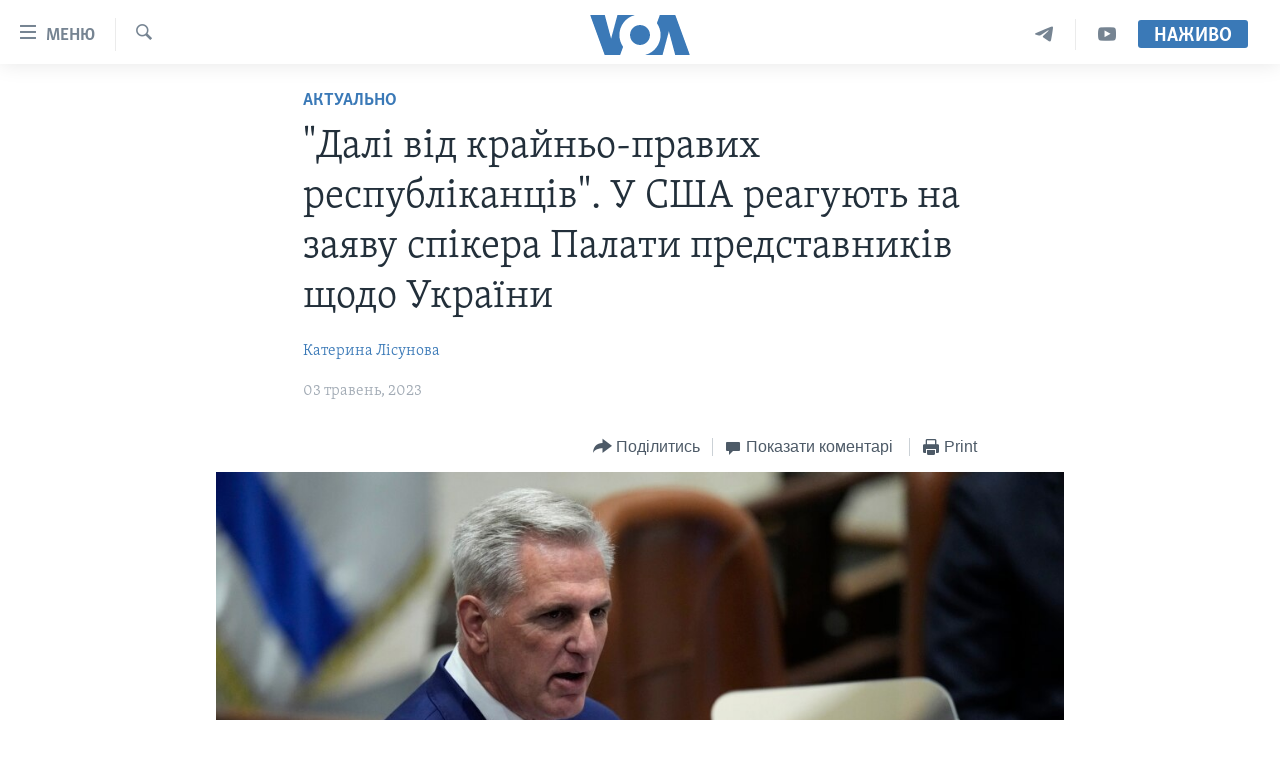

--- FILE ---
content_type: text/html; charset=utf-8
request_url: https://www.holosameryky.com/a/mitch-mcconnell-kevin-mccarthy-republicans-tucker-carlsondemocrats-congress-ukraine-support-pidtrymka/7077101.html
body_size: 19478
content:

<!DOCTYPE html>
<html lang="uk" dir="ltr" class="no-js">
<head>
<link href="/Content/responsive/VOA/uk-UA/VOA-uk-UA.css?&amp;av=0.0.0.0&amp;cb=309" rel="stylesheet"/>
<script src="https://tags.holosameryky.com/voa-pangea/prod/utag.sync.js"></script> <script type='text/javascript' src='https://www.youtube.com/iframe_api' async></script>
<script type="text/javascript">
//a general 'js' detection, must be on top level in <head>, due to CSS performance
document.documentElement.className = "js";
var cacheBuster = "309";
var appBaseUrl = "/";
var imgEnhancerBreakpoints = [0, 144, 256, 408, 650, 1023, 1597];
var isLoggingEnabled = false;
var isPreviewPage = false;
var isLivePreviewPage = false;
if (!isPreviewPage) {
window.RFE = window.RFE || {};
window.RFE.cacheEnabledByParam = window.location.href.indexOf('nocache=1') === -1;
const url = new URL(window.location.href);
const params = new URLSearchParams(url.search);
// Remove the 'nocache' parameter
params.delete('nocache');
// Update the URL without the 'nocache' parameter
url.search = params.toString();
window.history.replaceState(null, '', url.toString());
} else {
window.addEventListener('load', function() {
const links = window.document.links;
for (let i = 0; i < links.length; i++) {
links[i].href = '#';
links[i].target = '_self';
}
})
}
// Iframe & Embed detection
var embedProperties = {};
try {
// Reliable way to check if we are in an iframe.
var isIframe = window.self !== window.top;
embedProperties.is_iframe = isIframe;
if (!isIframe) {
embedProperties.embed_context = "main";
} else {
// We are in an iframe. Let's try to access the parent.
// This access will only fail with strict cross-origin (without document.domain).
var parentLocation = window.top.location;
// The access succeeded. Now we explicitly compare the hostname.
if (window.location.hostname === parentLocation.hostname) {
embedProperties.embed_context = "embed_self";
} else {
// Hostname is different (e.g. different subdomain with document.domain)
embedProperties.embed_context = "embed_cross";
}
// Since the access works, we can safely get the details.
embedProperties.url_parent = parentLocation.href;
embedProperties.title_parent = window.top.document.title;
}
} catch (err) {
// We are in an iframe, and an error occurred, probably due to cross-origin restrictions.
embedProperties.is_iframe = true;
embedProperties.embed_context = "embed_cross";
// We cannot access the properties of window.top.
// `document.referrer` can sometimes provide the URL of the parent page.
// It is not 100% reliable, but it is the best we can do in this situation.
embedProperties.url_parent = document.referrer || null;
embedProperties.title_parent = null; // We can't get to the title in a cross-origin scenario.
}
var pwaEnabled = false;
var swCacheDisabled;
</script>
<meta charset="utf-8" />
<title>&quot;Далі від крайньо-правих республіканців&quot;. У США реагують на заяву спікера Палати представників щодо України&#160;</title>
<meta name="description" content="&quot;Я голосував за допомогу Україні і я підтримую допомогу Україні&quot;, - таким чином спікер Палати представників Конгресу США Кевін Маккарті відповів на запитання російського журналіста, щодо ймовірного перегляду американської допомоги Україні.
Відповідну заяву лідер республіканців зробив у..." />
<meta name="keywords" content="Актуально, Україна, США, Відносини США–Україна, Сенат, республіканці, демократи, конгрес сша, Палата представників, підтримка україни, спікер Палати представників, Мітч Макконнелл, Кевін Маккарті, Такер Карлсон" />
<meta name="viewport" content="width=device-width, initial-scale=1.0" />
<meta http-equiv="X-UA-Compatible" content="IE=edge" />
<meta name="robots" content="max-image-preview:large"><meta property="fb:pages" content="127622183939174" />
<meta name="msvalidate.01" content="3286EE554B6F672A6F2E608C02343C0E" />
<meta name="yandex-verification" content="625440aa96ccf0ee" />
<link href="https://www.holosameryky.com/a/mitch-mcconnell-kevin-mccarthy-republicans-tucker-carlsondemocrats-congress-ukraine-support-pidtrymka/7077101.html" rel="canonical" />
<meta name="apple-mobile-web-app-title" content="Голос Америки" />
<meta name="apple-mobile-web-app-status-bar-style" content="black" />
<meta name="apple-itunes-app" content="app-id=632618796, app-argument=//7077101.ltr" />
<meta content="&quot;Далі від крайньо-правих республіканців&quot;. У США реагують на заяву спікера Палати представників щодо України " property="og:title" />
<meta content="&quot;Я голосував за допомогу Україні і я підтримую допомогу Україні&quot;, - таким чином спікер Палати представників Конгресу США Кевін Маккарті відповів на запитання російського журналіста, щодо ймовірного перегляду американської допомоги Україні.
Відповідну заяву лідер республіканців зробив у..." property="og:description" />
<meta content="article" property="og:type" />
<meta content="https://www.holosameryky.com/a/mitch-mcconnell-kevin-mccarthy-republicans-tucker-carlsondemocrats-congress-ukraine-support-pidtrymka/7077101.html" property="og:url" />
<meta content="Голос Америки Українською" property="og:site_name" />
<meta content="https://www.facebook.com/holosameryky/" property="article:publisher" />
<meta content="https://gdb.voanews.com/f087f0a8-1026-482d-b52c-67b3d2798d6a.jpg" property="og:image" />
<meta content="227044984370662" property="fb:app_id" />
<meta content="Катерина Лісунова" name="Author" />
<meta content="summary_large_image" name="twitter:card" />
<meta content="@chastime" name="twitter:site" />
<meta content="https://gdb.voanews.com/f087f0a8-1026-482d-b52c-67b3d2798d6a.jpg" name="twitter:image" />
<meta content="&quot;Далі від крайньо-правих республіканців&quot;. У США реагують на заяву спікера Палати представників щодо України " name="twitter:title" />
<meta content="&quot;Я голосував за допомогу Україні і я підтримую допомогу Україні&quot;, - таким чином спікер Палати представників Конгресу США Кевін Маккарті відповів на запитання російського журналіста, щодо ймовірного перегляду американської допомоги Україні.
Відповідну заяву лідер республіканців зробив у..." name="twitter:description" />
<link rel="amphtml" href="https://www.holosameryky.com/amp/mitch-mcconnell-kevin-mccarthy-republicans-tucker-carlsondemocrats-congress-ukraine-support-pidtrymka/7077101.html" />
<script type="application/ld+json">{"articleSection":"Актуально","isAccessibleForFree":true,"headline":"\u0022Далі від крайньо-правих республіканців\u0022. У США реагують на заяву спікера Палати представників щодо...","inLanguage":"uk-UA","keywords":"Актуально, Україна, США, Відносини США–Україна, Сенат, республіканці, демократи, конгрес сша, Палата представників, підтримка україни, спікер Палати представників, Мітч Макконнелл, Кевін Маккарті, Такер Карлсон","author":{"@type":"Person","url":"https://www.holosameryky.com/author/катерина-лісунова/jyqvr","description":"Кореспондентка Української служби Голосу Америки в Конгресі США. Висвітлює питання, пов\u0027язані з американсько-українськими відносинами на капітолійському пагорбі.","image":{"@type":"ImageObject","url":"https://gdb.voanews.com/06a20000-0aff-0242-4b94-08daff000493.png"},"name":"Катерина Лісунова"},"datePublished":"2023-05-03 18:02:26Z","dateModified":"2023-05-03 18:12:05Z","publisher":{"logo":{"width":512,"height":220,"@type":"ImageObject","url":"https://www.holosameryky.com/Content/responsive/VOA/uk-UA/img/logo.png"},"@type":"NewsMediaOrganization","url":"https://www.holosameryky.com","sameAs":["https://www.facebook.com/holosameryky/","https://twitter.com/holosameryky","https://www.youtube.com/user/holosameryky","https://www.instagram.com/holosameryky/","https://t.me/holosameryky"],"name":"Голос Америки Українською","alternateName":"Голос Америки Українською"},"@context":"https://schema.org","@type":"NewsArticle","mainEntityOfPage":"https://www.holosameryky.com/a/mitch-mcconnell-kevin-mccarthy-republicans-tucker-carlsondemocrats-congress-ukraine-support-pidtrymka/7077101.html","url":"https://www.holosameryky.com/a/mitch-mcconnell-kevin-mccarthy-republicans-tucker-carlsondemocrats-congress-ukraine-support-pidtrymka/7077101.html","description":"\u0022Я голосував за допомогу Україні і я підтримую допомогу Україні\u0022, - таким чином спікер Палати представників Конгресу США Кевін Маккарті відповів на запитання російського журналіста, щодо ймовірного перегляду американської допомоги Україні.\r\n Відповідну заяву лідер республіканців зробив у...","image":{"width":1080,"height":608,"@type":"ImageObject","url":"https://gdb.voanews.com/f087f0a8-1026-482d-b52c-67b3d2798d6a_w1080_h608.jpg"},"name":"\u0022Далі від крайньо-правих республіканців\u0022. У США реагують на заяву спікера Палати представників щодо України "}</script>
<script src="/Scripts/responsive/infographics.b?v=dVbZ-Cza7s4UoO3BqYSZdbxQZVF4BOLP5EfYDs4kqEo1&amp;av=0.0.0.0&amp;cb=309"></script>
<script src="/Scripts/responsive/loader.b?v=C-JLefdHQ4ECvt5x4bMsJCTq2VRkcN8JUkP-IB-DzAI1&amp;av=0.0.0.0&amp;cb=309"></script>
<link rel="icon" type="image/svg+xml" href="/Content/responsive/VOA/img/webApp/favicon.svg" />
<link rel="alternate icon" href="/Content/responsive/VOA/img/webApp/favicon.ico" />
<link rel="apple-touch-icon" sizes="152x152" href="/Content/responsive/VOA/img/webApp/ico-152x152.png" />
<link rel="apple-touch-icon" sizes="144x144" href="/Content/responsive/VOA/img/webApp/ico-144x144.png" />
<link rel="apple-touch-icon" sizes="114x114" href="/Content/responsive/VOA/img/webApp/ico-114x114.png" />
<link rel="apple-touch-icon" sizes="72x72" href="/Content/responsive/VOA/img/webApp/ico-72x72.png" />
<link rel="apple-touch-icon-precomposed" href="/Content/responsive/VOA/img/webApp/ico-57x57.png" />
<link rel="icon" sizes="192x192" href="/Content/responsive/VOA/img/webApp/ico-192x192.png" />
<link rel="icon" sizes="128x128" href="/Content/responsive/VOA/img/webApp/ico-128x128.png" />
<meta name="msapplication-TileColor" content="#ffffff" />
<meta name="msapplication-TileImage" content="/Content/responsive/VOA/img/webApp/ico-144x144.png" />
<link rel="alternate" type="application/rss+xml" title="VOA - Top Stories [RSS]" href="/api/" />
<link rel="sitemap" type="application/rss+xml" href="/sitemap.xml" />
<script type="text/javascript">
var analyticsData = Object.assign(embedProperties, {url:"https://www.holosameryky.com/a/mitch-mcconnell-kevin-mccarthy-republicans-tucker-carlsondemocrats-congress-ukraine-support-pidtrymka/7077101.html",property_id:"489",article_uid:"7077101",page_title:"\"Далі від крайньо-правих республіканців\". У США реагують на заяву спікера Палати представників щодо України ",page_type:"article",content_type:"article",subcontent_type:"article",last_modified:"2023-05-03 18:12:05Z",pub_datetime:"2023-05-03 18:02:26Z",section:"актуально",english_section:"aktualno",byline:"Катерина Лісунова",categories:"aktualno,ukrayina,ssha,vidnosyny-ssha-ukrayina",tags:"сенат;республіканці;демократи;конгрес сша;палата представників;підтримка україни;спікер палати представників;мітч макконнелл;кевін маккарті;такер карлсон",domain:"www.holosameryky.com",language:"Ukrainian",language_service:"VOA Ukrainian",platform:"web",copied:"no",copied_article:"",copied_title:"",runs_js:"Yes",cms_release:"8.45.0.0.309",enviro_type:"prod",slug:"mitch-mcconnell-kevin-mccarthy-republicans-tucker-carlsondemocrats-congress-ukraine-support-pidtrymka",entity:"VOA",short_language_service:"UKR",platform_short:"W",page_name:"\"Далі від крайньо-правих республіканців\". У США реагують на заяву спікера Палати представників щодо України "});
// Push Analytics data as GTM message (without "event" attribute and before GTM initialization)
window.dataLayer = window.dataLayer || [];
window.dataLayer.push(analyticsData);
</script>
<script type="text/javascript" data-cookiecategory="analytics">
var gtmEventObject = {event: 'page_meta_ready'};window.dataLayer = window.dataLayer || [];window.dataLayer.push(gtmEventObject);
var renderGtm = "true";
if (renderGtm === "true") {
(function(w,d,s,l,i){w[l]=w[l]||[];w[l].push({'gtm.start':new Date().getTime(),event:'gtm.js'});var f=d.getElementsByTagName(s)[0],j=d.createElement(s),dl=l!='dataLayer'?'&l='+l:'';j.async=true;j.src='//www.googletagmanager.com/gtm.js?id='+i+dl;f.parentNode.insertBefore(j,f);})(window,document,'script','dataLayer','GTM-N8MP7P');
}
</script>
</head>
<body class=" nav-no-loaded cc_theme pg-article pg-article--single-column print-lay-article use-sticky-share nojs-images ">
<noscript><iframe src="https://www.googletagmanager.com/ns.html?id=GTM-N8MP7P" height="0" width="0" style="display:none;visibility:hidden"></iframe></noscript> <script type="text/javascript" data-cookiecategory="analytics">
var gtmEventObject = {event: 'page_meta_ready'};window.dataLayer = window.dataLayer || [];window.dataLayer.push(gtmEventObject);
var renderGtm = "true";
if (renderGtm === "true") {
(function(w,d,s,l,i){w[l]=w[l]||[];w[l].push({'gtm.start':new Date().getTime(),event:'gtm.js'});var f=d.getElementsByTagName(s)[0],j=d.createElement(s),dl=l!='dataLayer'?'&l='+l:'';j.async=true;j.src='//www.googletagmanager.com/gtm.js?id='+i+dl;f.parentNode.insertBefore(j,f);})(window,document,'script','dataLayer','GTM-N8MP7P');
}
</script>
<!--Analytics tag js version start-->
<script type="text/javascript" data-cookiecategory="analytics">
var utag_data = Object.assign({}, analyticsData, {pub_year:"2023",pub_month:"05",pub_day:"03",pub_hour:"18",pub_weekday:"Wednesday"});
if(typeof(TealiumTagFrom)==='function' && typeof(TealiumTagSearchKeyword)==='function') {
var utag_from=TealiumTagFrom();var utag_searchKeyword=TealiumTagSearchKeyword();
if(utag_searchKeyword!=null && utag_searchKeyword!=='' && utag_data["search_keyword"]==null) utag_data["search_keyword"]=utag_searchKeyword;if(utag_from!=null && utag_from!=='') utag_data["from"]=TealiumTagFrom();}
if(window.top!== window.self&&utag_data.page_type==="snippet"){utag_data.page_type = 'iframe';}
try{if(window.top!==window.self&&window.self.location.hostname===window.top.location.hostname){utag_data.platform = 'self-embed';utag_data.platform_short = 'se';}}catch(e){if(window.top!==window.self&&window.self.location.search.includes("platformType=self-embed")){utag_data.platform = 'cross-promo';utag_data.platform_short = 'cp';}}
(function(a,b,c,d){ a="https://tags.holosameryky.com/voa-pangea/prod/utag.js"; b=document;c="script";d=b.createElement(c);d.src=a;d.type="text/java"+c;d.async=true; a=b.getElementsByTagName(c)[0];a.parentNode.insertBefore(d,a); })();
</script>
<!--Analytics tag js version end-->
<!-- Analytics tag management NoScript -->
<noscript>
<img style="position: absolute; border: none;" src="https://ssc.holosameryky.com/b/ss/bbgprod,bbgentityvoa/1/G.4--NS/1078463330?pageName=voa%3aukr%3aw%3aarticle%3a%22%d0%94%d0%b0%d0%bb%d1%96%20%d0%b2%d1%96%d0%b4%20%d0%ba%d1%80%d0%b0%d0%b9%d0%bd%d1%8c%d0%be-%d0%bf%d1%80%d0%b0%d0%b2%d0%b8%d1%85%20%d1%80%d0%b5%d1%81%d0%bf%d1%83%d0%b1%d0%bb%d1%96%d0%ba%d0%b0%d0%bd%d1%86%d1%96%d0%b2%22.%20%d0%a3%20%d0%a1%d0%a8%d0%90%20%d1%80%d0%b5%d0%b0%d0%b3%d1%83%d1%8e%d1%82%d1%8c%20%d0%bd%d0%b0%20%d0%b7%d0%b0%d1%8f%d0%b2%d1%83%20%d1%81%d0%bf%d1%96%d0%ba%d0%b5%d1%80%d0%b0%20%d0%9f%d0%b0%d0%bb%d0%b0%d1%82%d0%b8%20%d0%bf%d1%80%d0%b5%d0%b4%d1%81%d1%82%d0%b0%d0%b2%d0%bd%d0%b8%d0%ba%d1%96%d0%b2%20%d1%89%d0%be%d0%b4%d0%be%20%d0%a3%d0%ba%d1%80%d0%b0%d1%97%d0%bd%d0%b8%c2%a0&amp;c6=%22%d0%94%d0%b0%d0%bb%d1%96%20%d0%b2%d1%96%d0%b4%20%d0%ba%d1%80%d0%b0%d0%b9%d0%bd%d1%8c%d0%be-%d0%bf%d1%80%d0%b0%d0%b2%d0%b8%d1%85%20%d1%80%d0%b5%d1%81%d0%bf%d1%83%d0%b1%d0%bb%d1%96%d0%ba%d0%b0%d0%bd%d1%86%d1%96%d0%b2%22.%20%d0%a3%20%d0%a1%d0%a8%d0%90%20%d1%80%d0%b5%d0%b0%d0%b3%d1%83%d1%8e%d1%82%d1%8c%20%d0%bd%d0%b0%20%d0%b7%d0%b0%d1%8f%d0%b2%d1%83%20%d1%81%d0%bf%d1%96%d0%ba%d0%b5%d1%80%d0%b0%20%d0%9f%d0%b0%d0%bb%d0%b0%d1%82%d0%b8%20%d0%bf%d1%80%d0%b5%d0%b4%d1%81%d1%82%d0%b0%d0%b2%d0%bd%d0%b8%d0%ba%d1%96%d0%b2%20%d1%89%d0%be%d0%b4%d0%be%20%d0%a3%d0%ba%d1%80%d0%b0%d1%97%d0%bd%d0%b8%c2%a0&amp;v36=8.45.0.0.309&amp;v6=D=c6&amp;g=https%3a%2f%2fwww.holosameryky.com%2fa%2fmitch-mcconnell-kevin-mccarthy-republicans-tucker-carlsondemocrats-congress-ukraine-support-pidtrymka%2f7077101.html&amp;c1=D=g&amp;v1=D=g&amp;events=event1,event52&amp;c16=voa%20ukrainian&amp;v16=D=c16&amp;c5=aktualno&amp;v5=D=c5&amp;ch=%d0%90%d0%ba%d1%82%d1%83%d0%b0%d0%bb%d1%8c%d0%bd%d0%be&amp;c15=ukrainian&amp;v15=D=c15&amp;c4=article&amp;v4=D=c4&amp;c14=7077101&amp;v14=D=c14&amp;v20=no&amp;c17=web&amp;v17=D=c17&amp;mcorgid=518abc7455e462b97f000101%40adobeorg&amp;server=www.holosameryky.com&amp;pageType=D=c4&amp;ns=bbg&amp;v29=D=server&amp;v25=voa&amp;v30=489&amp;v105=D=User-Agent " alt="analytics" width="1" height="1" /></noscript>
<!-- End of Analytics tag management NoScript -->
<!--*** Accessibility links - For ScreenReaders only ***-->
<section>
<div class="sr-only">
<h2>Спеціальні потреби</h2>
<ul>
<li><a href="#content" data-disable-smooth-scroll="1">Перейти до матеріалу</a></li>
<li><a href="#navigation" data-disable-smooth-scroll="1">Перейти до меню сторінки</a></li>
<li><a href="#txtHeaderSearch" data-disable-smooth-scroll="1">Перейти до Пошуку</a></li>
</ul>
</div>
</section>
<div dir="ltr">
<div id="page">
<aside>
<div class="c-lightbox overlay-modal">
<div class="c-lightbox__intro">
<h2 class="c-lightbox__intro-title"></h2>
<button class="btn btn--rounded c-lightbox__btn c-lightbox__intro-next" title="Наступний">
<span class="ico ico--rounded ico-chevron-forward"></span>
<span class="sr-only">Наступний</span>
</button>
</div>
<div class="c-lightbox__nav">
<button class="btn btn--rounded c-lightbox__btn c-lightbox__btn--close" title="Закрити">
<span class="ico ico--rounded ico-close"></span>
<span class="sr-only">Закрити</span>
</button>
<button class="btn btn--rounded c-lightbox__btn c-lightbox__btn--prev" title="Попередній">
<span class="ico ico--rounded ico-chevron-backward"></span>
<span class="sr-only">Попередній</span>
</button>
<button class="btn btn--rounded c-lightbox__btn c-lightbox__btn--next" title="Наступний">
<span class="ico ico--rounded ico-chevron-forward"></span>
<span class="sr-only">Наступний</span>
</button>
</div>
<div class="c-lightbox__content-wrap">
<figure class="c-lightbox__content">
<span class="c-spinner c-spinner--lightbox">
<img src="/Content/responsive/img/player-spinner.png"
alt="please wait"
title="please wait" />
</span>
<div class="c-lightbox__img">
<div class="thumb">
<img src="" alt="" />
</div>
</div>
<figcaption>
<div class="c-lightbox__info c-lightbox__info--foot">
<span class="c-lightbox__counter"></span>
<span class="caption c-lightbox__caption"></span>
</div>
</figcaption>
</figure>
</div>
<div class="hidden">
<div class="content-advisory__box content-advisory__box--lightbox">
<span class="content-advisory__box-text">This image contains sensitive content which some people may find offensive or disturbing.</span>
<button class="btn btn--transparent content-advisory__box-btn m-t-md" value="text" type="button">
<span class="btn__text">
Click to reveal
</span>
</button>
</div>
</div>
</div>
<div class="print-dialogue">
<div class="container">
<h3 class="print-dialogue__title section-head">Print Options:</h3>
<div class="print-dialogue__opts">
<ul class="print-dialogue__opt-group">
<li class="form__group form__group--checkbox">
<input class="form__check " id="checkboxImages" name="checkboxImages" type="checkbox" checked="checked" />
<label for="checkboxImages" class="form__label m-t-md">Images</label>
</li>
<li class="form__group form__group--checkbox">
<input class="form__check " id="checkboxMultimedia" name="checkboxMultimedia" type="checkbox" checked="checked" />
<label for="checkboxMultimedia" class="form__label m-t-md">Multimedia</label>
</li>
</ul>
<ul class="print-dialogue__opt-group">
<li class="form__group form__group--checkbox">
<input class="form__check " id="checkboxEmbedded" name="checkboxEmbedded" type="checkbox" checked="checked" />
<label for="checkboxEmbedded" class="form__label m-t-md">Embedded Content</label>
</li>
<li class="hidden">
<input class="form__check " id="checkboxComments" name="checkboxComments" type="checkbox" />
<label for="checkboxComments" class="form__label m-t-md">Comments</label>
</li>
</ul>
</div>
<div class="print-dialogue__buttons">
<button class="btn btn--secondary close-button" type="button" title="Скасувати">
<span class="btn__text ">Скасувати</span>
</button>
<button class="btn btn-cust-print m-l-sm" type="button" title="Print">
<span class="btn__text ">Print</span>
</button>
</div>
</div>
</div>
<div class="ctc-message pos-fix">
<div class="ctc-message__inner">Link has been copied to clipboard</div>
</div>
</aside>
<div class="hdr-20 hdr-20--big">
<div class="hdr-20__inner">
<div class="hdr-20__max pos-rel">
<div class="hdr-20__side hdr-20__side--primary d-flex">
<label data-for="main-menu-ctrl" data-switcher-trigger="true" data-switch-target="main-menu-ctrl" class="burger hdr-trigger pos-rel trans-trigger" data-trans-evt="click" data-trans-id="menu">
<span class="ico ico-close hdr-trigger__ico hdr-trigger__ico--close burger__ico burger__ico--close"></span>
<span class="ico ico-menu hdr-trigger__ico hdr-trigger__ico--open burger__ico burger__ico--open"></span>
<span class="burger__label">Меню</span>
</label>
<div class="menu-pnl pos-fix trans-target" data-switch-target="main-menu-ctrl" data-trans-id="menu">
<div class="menu-pnl__inner">
<nav class="main-nav menu-pnl__item menu-pnl__item--first">
<ul class="main-nav__list accordeon" data-analytics-tales="false" data-promo-name="link" data-location-name="nav,secnav">
<li class="main-nav__item">
<a class="main-nav__item-name main-nav__item-name--link" href="https://www.holosameryky.com" title="Головна" >Головна</a>
</li>
<li class="main-nav__item accordeon__item" data-switch-target="menu-item-1296">
<label class="main-nav__item-name main-nav__item-name--label accordeon__control-label" data-switcher-trigger="true" data-for="menu-item-1296">
Актуально
<span class="ico ico-chevron-down main-nav__chev"></span>
</label>
<div class="main-nav__sub-list">
<a class="main-nav__item-name main-nav__item-name--link main-nav__item-name--sub" href="/p/7698.html" title="Світ" data-item-name="svit" >Світ</a>
<a class="main-nav__item-name main-nav__item-name--link main-nav__item-name--sub" href="/ssha" title="США" data-item-name="ssha" >США</a>
<a class="main-nav__item-name main-nav__item-name--link main-nav__item-name--sub" href="/ukrayina" title="Україна" data-item-name="ukrayina" >Україна</a>
<a class="main-nav__item-name main-nav__item-name--link main-nav__item-name--sub" href="/z/6974" title="Війна - це особисте" data-item-name="viyna-tse-osobyste" >Війна - це особисте</a>
<a class="main-nav__item-name main-nav__item-name--link main-nav__item-name--sub" href="/ukrayintsi-u-sviti" title="Українці у світі" data-item-name="ukrayintsi-u-sviti" >Українці у світі</a>
<a class="main-nav__item-name main-nav__item-name--link main-nav__item-name--sub" href="/nauka-i-tehnolohii" title="Наука" data-item-name="nauka-tehnolohii" >Наука</a>
<a class="main-nav__item-name main-nav__item-name--link main-nav__item-name--sub" href="/zdorovya" title="Здоров&#39;я" data-item-name="zdorovya" >Здоров&#39;я</a>
<a class="main-nav__item-name main-nav__item-name--link main-nav__item-name--sub" href="/kultura" title="Культура" data-item-name="kultura" >Культура</a>
<a class="main-nav__item-name main-nav__item-name--link main-nav__item-name--sub" href="/suspilstvo" title="Суспільство" data-item-name="suspilstvo" >Суспільство</a>
<a class="main-nav__item-name main-nav__item-name--link main-nav__item-name--sub" href="/ekonomika" title="Економіка" data-item-name="ekonomika" >Економіка</a>
<a class="main-nav__item-name main-nav__item-name--link main-nav__item-name--sub" href="/p/7710.html" title="Історії успіху українців" data-item-name="istorii-ispikhu-ukrayintsiv" >Історії успіху українців</a>
</div>
</li>
<li class="main-nav__item">
<a class="main-nav__item-name main-nav__item-name--link" href="/analityka" title="Аналітика" data-item-name="analityka" >Аналітика</a>
</li>
<li class="main-nav__item">
<a class="main-nav__item-name main-nav__item-name--link" href="/polityka-v-ssha" title="Політика в США" data-item-name="polityka-v-ssha" >Політика в США</a>
</li>
<li class="main-nav__item">
<a class="main-nav__item-name main-nav__item-name--link" href="/administratsiya-prezydenta-trampa" title="Адміністрація президента Трампа: перші 100 днів" data-item-name="administratsiya prezydenta trampa" >Адміністрація президента Трампа: перші 100 днів</a>
</li>
<li class="main-nav__item">
<a class="main-nav__item-name main-nav__item-name--link" href="/ukrayintsi-u-sviti" title="Українці в Америці" data-item-name="ukrayintsi-u-sviti" >Українці в Америці</a>
</li>
<li class="main-nav__item">
<a class="main-nav__item-name main-nav__item-name--link" href="/ukrayina" title="УКРАЇНА" data-item-name="ukrayina" >УКРАЇНА</a>
</li>
<li class="main-nav__item">
<a class="main-nav__item-name main-nav__item-name--link" href="/intervyu" title="Інтерв&#39;ю" data-item-name="interview" >Інтерв&#39;ю</a>
</li>
<li class="main-nav__item">
<a class="main-nav__item-name main-nav__item-name--link" href="/borotba-z-dezinformatsiyeyu" title="БОРОТЬБА З ДЕЗІНФОРМАЦІЄЮ" data-item-name="borotba-z-dezinformatsiyeyu" >БОРОТЬБА З ДЕЗІНФОРМАЦІЄЮ</a>
</li>
<li class="main-nav__item">
<a class="main-nav__item-name main-nav__item-name--link" href="/z/1686" title="Відео" data-item-name="video" >Відео</a>
</li>
<li class="main-nav__item accordeon__item" data-switch-target="menu-item-1295">
<label class="main-nav__item-name main-nav__item-name--label accordeon__control-label" data-switcher-trigger="true" data-for="menu-item-1295">
Телепрограми
<span class="ico ico-chevron-down main-nav__chev"></span>
</label>
<div class="main-nav__sub-list">
<a class="main-nav__item-name main-nav__item-name--link main-nav__item-name--sub" href="/z/1684" title="Час-Time" data-item-name="chastime" >Час-Time</a>
<a class="main-nav__item-name main-nav__item-name--link main-nav__item-name--sub" href="/z/6960" title="Брифінг Голосу Америки" data-item-name="bryfing-holosu-ameryky" >Брифінг Голосу Америки</a>
<a class="main-nav__item-name main-nav__item-name--link main-nav__item-name--sub" href="/z/4124" title="Студія Вашингтон" data-item-name="studiya-vashyngton" >Студія Вашингтон</a>
<a class="main-nav__item-name main-nav__item-name--link main-nav__item-name--sub" href="/z/1685" title="Вікно в Америку" data-item-name="vikno-v-ameryku" >Вікно в Америку</a>
<a class="main-nav__item-name main-nav__item-name--link main-nav__item-name--sub" href="/z/4601" title="Прайм-Тайм" data-item-name="tv-programs-prime-time" >Прайм-Тайм</a>
<a class="main-nav__item-name main-nav__item-name--link main-nav__item-name--sub" href="/p/7067.html" title="Погляд з Вашингтона" data-item-name="election-ukraine" >Погляд з Вашингтона</a>
</div>
</li>
<li class="main-nav__item">
<a class="main-nav__item-name main-nav__item-name--link" href="/z/7795" title="English" data-item-name="English" >English</a>
</li>
</ul>
</nav>
<div class="menu-pnl__item">
<a href="https://learningenglish.voanews.com/" class="menu-pnl__item-link" alt="Learning English">Learning English</a>
</div>
<div class="menu-pnl__item menu-pnl__item--social">
<h5 class="menu-pnl__sub-head">Ми в соцмережах</h5>
<a href="https://www.facebook.com/holosameryky/" title="Слідкуйте за нами на Facebook" data-analytics-text="follow_on_facebook" class="btn btn--rounded btn--social-inverted menu-pnl__btn js-social-btn btn-facebook" target="_blank" rel="noopener">
<span class="ico ico-facebook-alt ico--rounded"></span>
</a>
<a href="https://twitter.com/holosameryky" title="Слідкуйте за нами у Twitter" data-analytics-text="follow_on_twitter" class="btn btn--rounded btn--social-inverted menu-pnl__btn js-social-btn btn-twitter" target="_blank" rel="noopener">
<span class="ico ico-twitter ico--rounded"></span>
</a>
<a href="https://www.youtube.com/user/holosameryky" title="Слідкуйте за нами на Youtube" data-analytics-text="follow_on_youtube" class="btn btn--rounded btn--social-inverted menu-pnl__btn js-social-btn btn-youtube" target="_blank" rel="noopener">
<span class="ico ico-youtube ico--rounded"></span>
</a>
<a href="https://www.instagram.com/holosameryky/" title="Підписуйтесь на наш Інстаграм" data-analytics-text="follow_on_instagram" class="btn btn--rounded btn--social-inverted menu-pnl__btn js-social-btn btn-instagram" target="_blank" rel="noopener">
<span class="ico ico-instagram ico--rounded"></span>
</a>
<a href="https://t.me/holosameryky" title="Підпишіться на наш Telegram" data-analytics-text="follow_on_telegram" class="btn btn--rounded btn--social-inverted menu-pnl__btn js-social-btn btn-telegram" target="_blank" rel="noopener">
<span class="ico ico-telegram ico--rounded"></span>
</a>
</div>
<div class="menu-pnl__item">
<a href="/navigation/allsites" class="menu-pnl__item-link">
<span class="ico ico-languages "></span>
Мови
</a>
</div>
</div>
</div>
<label data-for="top-search-ctrl" data-switcher-trigger="true" data-switch-target="top-search-ctrl" class="top-srch-trigger hdr-trigger">
<span class="ico ico-close hdr-trigger__ico hdr-trigger__ico--close top-srch-trigger__ico top-srch-trigger__ico--close"></span>
<span class="ico ico-search hdr-trigger__ico hdr-trigger__ico--open top-srch-trigger__ico top-srch-trigger__ico--open"></span>
</label>
<div class="srch-top srch-top--in-header" data-switch-target="top-search-ctrl">
<div class="container">
<form action="/s" class="srch-top__form srch-top__form--in-header" id="form-topSearchHeader" method="get" role="search"><label for="txtHeaderSearch" class="sr-only">Пошук</label>
<input type="text" id="txtHeaderSearch" name="k" placeholder="шукати текст ..." accesskey="s" value="" class="srch-top__input analyticstag-event" onkeydown="if (event.keyCode === 13) { FireAnalyticsTagEventOnSearch('search', $dom.get('#txtHeaderSearch')[0].value) }" />
<button title="Пошук" type="submit" class="btn btn--top-srch analyticstag-event" onclick="FireAnalyticsTagEventOnSearch('search', $dom.get('#txtHeaderSearch')[0].value) ">
<span class="ico ico-search"></span>
</button></form>
</div>
</div>
<a href="/" class="main-logo-link">
<img src="/Content/responsive/VOA/uk-UA/img/logo-compact.svg?cb=309" class="main-logo main-logo--comp" alt="site logo">
<img src="/Content/responsive/VOA/uk-UA/img/logo.svg?cb=309" class="main-logo main-logo--big" alt="site logo">
</a>
</div>
<div class="hdr-20__side hdr-20__side--secondary d-flex">
<a href="https://www.youtube.com/c/holosameryky" title="YouTube" class="hdr-20__secondary-item" data-item-name="custom1">
<span class="ico-custom ico-custom--1 hdr-20__secondary-icon"></span>
</a>
<a href="https://t.me/holosameryky" title="Telegram" class="hdr-20__secondary-item" data-item-name="custom2">
<span class="ico-custom ico-custom--2 hdr-20__secondary-icon"></span>
</a>
<a href="/s" title="Пошук" class="hdr-20__secondary-item hdr-20__secondary-item--search" data-item-name="search">
<span class="ico ico-search hdr-20__secondary-icon hdr-20__secondary-icon--search"></span>
</a>
<div class="hdr-20__secondary-item live-b-drop">
<div class="live-b-drop__off">
<a href="/live" class="live-b-drop__link" title="Наживо" data-item-name="live">
<span class="badge badge--live-btn badge--live-btn-off">
Наживо
</span>
</a>
</div>
<div class="live-b-drop__on hidden">
<label data-for="live-ctrl" data-switcher-trigger="true" data-switch-target="live-ctrl" class="live-b-drop__label pos-rel">
<span class="badge badge--live badge--live-btn">
Наживо
</span>
<span class="ico ico-close live-b-drop__label-ico live-b-drop__label-ico--close"></span>
</label>
<div class="live-b-drop__panel" id="targetLivePanelDiv" data-switch-target="live-ctrl"></div>
</div>
</div>
<div class="srch-bottom">
<form action="/s" class="srch-bottom__form d-flex" id="form-bottomSearch" method="get" role="search"><label for="txtSearch" class="sr-only">Пошук</label>
<input type="search" id="txtSearch" name="k" placeholder="шукати текст ..." accesskey="s" value="" class="srch-bottom__input analyticstag-event" onkeydown="if (event.keyCode === 13) { FireAnalyticsTagEventOnSearch('search', $dom.get('#txtSearch')[0].value) }" />
<button title="Пошук" type="submit" class="btn btn--bottom-srch analyticstag-event" onclick="FireAnalyticsTagEventOnSearch('search', $dom.get('#txtSearch')[0].value) ">
<span class="ico ico-search"></span>
</button></form>
</div>
</div>
<img src="/Content/responsive/VOA/uk-UA/img/logo-print.gif?cb=309" class="logo-print" loading="lazy" alt="site logo">
<img src="/Content/responsive/VOA/uk-UA/img/logo-print_color.png?cb=309" class="logo-print logo-print--color" loading="lazy" alt="site logo">
</div>
</div>
</div>
<script>
if (document.body.className.indexOf('pg-home') > -1) {
var nav2In = document.querySelector('.hdr-20__inner');
var nav2Sec = document.querySelector('.hdr-20__side--secondary');
var secStyle = window.getComputedStyle(nav2Sec);
if (nav2In && window.pageYOffset < 150 && secStyle['position'] !== 'fixed') {
nav2In.classList.add('hdr-20__inner--big')
}
}
</script>
<div class="c-hlights c-hlights--breaking c-hlights--no-item" data-hlight-display="mobile,desktop">
<div class="c-hlights__wrap container p-0">
<div class="c-hlights__nav">
<a role="button" href="#" title="Попередній">
<span class="ico ico-chevron-backward m-0"></span>
<span class="sr-only">Попередній</span>
</a>
<a role="button" href="#" title="Наступний">
<span class="ico ico-chevron-forward m-0"></span>
<span class="sr-only">Наступний</span>
</a>
</div>
<span class="c-hlights__label">
<span class="">Breaking News</span>
<span class="switcher-trigger">
<label data-for="more-less-1" data-switcher-trigger="true" class="switcher-trigger__label switcher-trigger__label--more p-b-0" title="Показати більше">
<span class="ico ico-chevron-down"></span>
</label>
<label data-for="more-less-1" data-switcher-trigger="true" class="switcher-trigger__label switcher-trigger__label--less p-b-0" title="Показати менше">
<span class="ico ico-chevron-up"></span>
</label>
</span>
</span>
<ul class="c-hlights__items switcher-target" data-switch-target="more-less-1">
</ul>
</div>
</div> <div id="content">
<main class="container">
<div class="hdr-container">
<div class="row">
<div class="col-xs-12 col-sm-12 col-md-10 col-md-offset-1">
<div class="row">
<div class="col-category col-xs-12 col-md-8 col-md-offset-2"> <div class="category js-category">
<a class="" href="/z/1670">Актуально</a> </div>
</div><div class="col-title col-xs-12 col-md-8 col-md-offset-2"> <h1 class="title pg-title">
&quot;Далі від крайньо-правих республіканців&quot;. У США реагують на заяву спікера Палати представників щодо України&#160;
</h1>
</div><div class="col-publishing-details col-xs-12 col-md-8 col-md-offset-2"> <div class="publishing-details ">
<div class="links">
<ul class="links__list">
<li class="links__item">
<a class="links__item-link" href="/author/катерина-лісунова/jyqvr" title="Катерина Лісунова">Катерина Лісунова</a>
</li>
</ul>
</div>
<div class="published">
<span class="date" >
<time pubdate="pubdate" datetime="2023-05-03T21:02:26+02:00">
03 травень, 2023
</time>
</span>
</div>
</div>
</div><div class="col-xs-12 col-md-8 col-md-offset-2"> <div class="col-article-tools pos-rel article-share">
<div class="col-article-tools__end">
<div class="share--box">
<div class="sticky-share-container" style="display:none">
<div class="container">
<a href="https://www.holosameryky.com" id="logo-sticky-share">&nbsp;</a>
<div class="pg-title pg-title--sticky-share">
&quot;Далі від крайньо-правих республіканців&quot;. У США реагують на заяву спікера Палати представників щодо України&#160;
</div>
<div class="sticked-nav-actions">
<!--This part is for sticky navigation display-->
<p class="buttons link-content-sharing p-0 ">
<button class="btn btn--link btn-content-sharing p-t-0 " id="btnContentSharing" value="text" role="Button" type="" title="Інші варіанти поділитись">
<span class="ico ico-share ico--l"></span>
<span class="btn__text ">
Поділитись
</span>
</button>
</p>
<aside class="content-sharing js-content-sharing js-content-sharing--apply-sticky content-sharing--sticky"
role="complementary"
data-share-url="https://www.holosameryky.com/a/mitch-mcconnell-kevin-mccarthy-republicans-tucker-carlsondemocrats-congress-ukraine-support-pidtrymka/7077101.html" data-share-title="&quot;Далі від крайньо-правих республіканців&quot;. У США реагують на заяву спікера Палати представників щодо України&#160;" data-share-text="">
<div class="content-sharing__popover">
<h6 class="content-sharing__title">Поділитись</h6>
<button href="#close" id="btnCloseSharing" class="btn btn--text-like content-sharing__close-btn">
<span class="ico ico-close ico--l"></span>
</button>
<ul class="content-sharing__list">
<li class="content-sharing__item">
<div class="ctc ">
<input type="text" class="ctc__input" readonly="readonly">
<a href="" js-href="https://www.holosameryky.com/a/mitch-mcconnell-kevin-mccarthy-republicans-tucker-carlsondemocrats-congress-ukraine-support-pidtrymka/7077101.html" class="content-sharing__link ctc__button">
<span class="ico ico-copy-link ico--rounded ico--s"></span>
<span class="content-sharing__link-text">Copy link</span>
</a>
</div>
</li>
<li class="content-sharing__item">
<a href="https://facebook.com/sharer.php?u=https%3a%2f%2fwww.holosameryky.com%2fa%2fmitch-mcconnell-kevin-mccarthy-republicans-tucker-carlsondemocrats-congress-ukraine-support-pidtrymka%2f7077101.html"
data-analytics-text="share_on_facebook"
title="Facebook" target="_blank"
class="content-sharing__link js-social-btn">
<span class="ico ico-facebook ico--rounded ico--s"></span>
<span class="content-sharing__link-text">Facebook</span>
</a>
</li>
<li class="content-sharing__item">
<a href="https://twitter.com/share?url=https%3a%2f%2fwww.holosameryky.com%2fa%2fmitch-mcconnell-kevin-mccarthy-republicans-tucker-carlsondemocrats-congress-ukraine-support-pidtrymka%2f7077101.html&amp;text=%22%d0%94%d0%b0%d0%bb%d1%96+%d0%b2%d1%96%d0%b4+%d0%ba%d1%80%d0%b0%d0%b9%d0%bd%d1%8c%d0%be-%d0%bf%d1%80%d0%b0%d0%b2%d0%b8%d1%85+%d1%80%d0%b5%d1%81%d0%bf%d1%83%d0%b1%d0%bb%d1%96%d0%ba%d0%b0%d0%bd%d1%86%d1%96%d0%b2%22.+%d0%a3+%d0%a1%d0%a8%d0%90+%d1%80%d0%b5%d0%b0%d0%b3%d1%83%d1%8e%d1%82%d1%8c+%d0%bd%d0%b0+%d0%b7%d0%b0%d1%8f%d0%b2%d1%83+%d1%81%d0%bf%d1%96%d0%ba%d0%b5%d1%80%d0%b0+%d0%9f%d0%b0%d0%bb%d0%b0%d1%82%d0%b8+%d0%bf%d1%80%d0%b5%d0%b4%d1%81%d1%82%d0%b0%d0%b2%d0%bd%d0%b8%d0%ba%d1%96%d0%b2+%d1%89%d0%be%d0%b4%d0%be+%d0%a3%d0%ba%d1%80%d0%b0%d1%97%d0%bd%d0%b8%c2%a0"
data-analytics-text="share_on_twitter"
title="Twitter" target="_blank"
class="content-sharing__link js-social-btn">
<span class="ico ico-twitter ico--rounded ico--s"></span>
<span class="content-sharing__link-text">Twitter</span>
</a>
</li>
<li class="content-sharing__item">
<a href="https://telegram.me/share/url?url=https%3a%2f%2fwww.holosameryky.com%2fa%2fmitch-mcconnell-kevin-mccarthy-republicans-tucker-carlsondemocrats-congress-ukraine-support-pidtrymka%2f7077101.html"
data-analytics-text="share_on_telegram"
title="Telegram" target="_blank"
class="content-sharing__link js-social-btn">
<span class="ico ico-telegram ico--rounded ico--s"></span>
<span class="content-sharing__link-text">Telegram</span>
</a>
</li>
<li class="content-sharing__item visible-xs-inline-block visible-sm-inline-block">
<a href="viber://forward?text=https%3a%2f%2fwww.holosameryky.com%2fa%2fmitch-mcconnell-kevin-mccarthy-republicans-tucker-carlsondemocrats-congress-ukraine-support-pidtrymka%2f7077101.html"
data-analytics-text="share_on_viber"
title="Viber" target="_blank"
class="content-sharing__link js-social-btn">
<span class="ico ico-viber ico--rounded ico--s"></span>
<span class="content-sharing__link-text">Viber</span>
</a>
</li>
<li class="content-sharing__item">
<a href="mailto:?body=https%3a%2f%2fwww.holosameryky.com%2fa%2fmitch-mcconnell-kevin-mccarthy-republicans-tucker-carlsondemocrats-congress-ukraine-support-pidtrymka%2f7077101.html&amp;subject=&quot;Далі від крайньо-правих республіканців&quot;. У США реагують на заяву спікера Палати представників щодо України&#160;"
title="Email"
class="content-sharing__link ">
<span class="ico ico-email ico--rounded ico--s"></span>
<span class="content-sharing__link-text">Email</span>
</a>
</li>
</ul>
</div>
</aside>
</div>
</div>
</div>
<div class="links">
<p class="buttons link-content-sharing p-0 ">
<button class="btn btn--link btn-content-sharing p-t-0 " id="btnContentSharing" value="text" role="Button" type="" title="Інші варіанти поділитись">
<span class="ico ico-share ico--l"></span>
<span class="btn__text ">
Поділитись
</span>
</button>
</p>
<aside class="content-sharing js-content-sharing " role="complementary"
data-share-url="https://www.holosameryky.com/a/mitch-mcconnell-kevin-mccarthy-republicans-tucker-carlsondemocrats-congress-ukraine-support-pidtrymka/7077101.html" data-share-title="&quot;Далі від крайньо-правих республіканців&quot;. У США реагують на заяву спікера Палати представників щодо України&#160;" data-share-text="">
<div class="content-sharing__popover">
<h6 class="content-sharing__title">Поділитись</h6>
<button href="#close" id="btnCloseSharing" class="btn btn--text-like content-sharing__close-btn">
<span class="ico ico-close ico--l"></span>
</button>
<ul class="content-sharing__list">
<li class="content-sharing__item">
<div class="ctc ">
<input type="text" class="ctc__input" readonly="readonly">
<a href="" js-href="https://www.holosameryky.com/a/mitch-mcconnell-kevin-mccarthy-republicans-tucker-carlsondemocrats-congress-ukraine-support-pidtrymka/7077101.html" class="content-sharing__link ctc__button">
<span class="ico ico-copy-link ico--rounded ico--l"></span>
<span class="content-sharing__link-text">Copy link</span>
</a>
</div>
</li>
<li class="content-sharing__item">
<a href="https://facebook.com/sharer.php?u=https%3a%2f%2fwww.holosameryky.com%2fa%2fmitch-mcconnell-kevin-mccarthy-republicans-tucker-carlsondemocrats-congress-ukraine-support-pidtrymka%2f7077101.html"
data-analytics-text="share_on_facebook"
title="Facebook" target="_blank"
class="content-sharing__link js-social-btn">
<span class="ico ico-facebook ico--rounded ico--l"></span>
<span class="content-sharing__link-text">Facebook</span>
</a>
</li>
<li class="content-sharing__item">
<a href="https://twitter.com/share?url=https%3a%2f%2fwww.holosameryky.com%2fa%2fmitch-mcconnell-kevin-mccarthy-republicans-tucker-carlsondemocrats-congress-ukraine-support-pidtrymka%2f7077101.html&amp;text=%22%d0%94%d0%b0%d0%bb%d1%96+%d0%b2%d1%96%d0%b4+%d0%ba%d1%80%d0%b0%d0%b9%d0%bd%d1%8c%d0%be-%d0%bf%d1%80%d0%b0%d0%b2%d0%b8%d1%85+%d1%80%d0%b5%d1%81%d0%bf%d1%83%d0%b1%d0%bb%d1%96%d0%ba%d0%b0%d0%bd%d1%86%d1%96%d0%b2%22.+%d0%a3+%d0%a1%d0%a8%d0%90+%d1%80%d0%b5%d0%b0%d0%b3%d1%83%d1%8e%d1%82%d1%8c+%d0%bd%d0%b0+%d0%b7%d0%b0%d1%8f%d0%b2%d1%83+%d1%81%d0%bf%d1%96%d0%ba%d0%b5%d1%80%d0%b0+%d0%9f%d0%b0%d0%bb%d0%b0%d1%82%d0%b8+%d0%bf%d1%80%d0%b5%d0%b4%d1%81%d1%82%d0%b0%d0%b2%d0%bd%d0%b8%d0%ba%d1%96%d0%b2+%d1%89%d0%be%d0%b4%d0%be+%d0%a3%d0%ba%d1%80%d0%b0%d1%97%d0%bd%d0%b8%c2%a0"
data-analytics-text="share_on_twitter"
title="Twitter" target="_blank"
class="content-sharing__link js-social-btn">
<span class="ico ico-twitter ico--rounded ico--l"></span>
<span class="content-sharing__link-text">Twitter</span>
</a>
</li>
<li class="content-sharing__item">
<a href="https://telegram.me/share/url?url=https%3a%2f%2fwww.holosameryky.com%2fa%2fmitch-mcconnell-kevin-mccarthy-republicans-tucker-carlsondemocrats-congress-ukraine-support-pidtrymka%2f7077101.html"
data-analytics-text="share_on_telegram"
title="Telegram" target="_blank"
class="content-sharing__link js-social-btn">
<span class="ico ico-telegram ico--rounded ico--l"></span>
<span class="content-sharing__link-text">Telegram</span>
</a>
</li>
<li class="content-sharing__item visible-xs-inline-block visible-sm-inline-block">
<a href="viber://forward?text=https%3a%2f%2fwww.holosameryky.com%2fa%2fmitch-mcconnell-kevin-mccarthy-republicans-tucker-carlsondemocrats-congress-ukraine-support-pidtrymka%2f7077101.html"
data-analytics-text="share_on_viber"
title="Viber" target="_blank"
class="content-sharing__link js-social-btn">
<span class="ico ico-viber ico--rounded ico--l"></span>
<span class="content-sharing__link-text">Viber</span>
</a>
</li>
<li class="content-sharing__item">
<a href="mailto:?body=https%3a%2f%2fwww.holosameryky.com%2fa%2fmitch-mcconnell-kevin-mccarthy-republicans-tucker-carlsondemocrats-congress-ukraine-support-pidtrymka%2f7077101.html&amp;subject=&quot;Далі від крайньо-правих республіканців&quot;. У США реагують на заяву спікера Палати представників щодо України&#160;"
title="Email"
class="content-sharing__link ">
<span class="ico ico-email ico--rounded ico--l"></span>
<span class="content-sharing__link-text">Email</span>
</a>
</li>
</ul>
</div>
</aside>
<p class="buttons link-comments p-0">
<a href="#comments" class="btn btn--link p-t-0" data-disable-smooth-scroll="1" title="">
<span class="ico ico-comment"></span>
<span class="btn__text hidden-xs">
Показати коментарі
</span>
<span class="btn__text hidden-sm">
<span class="disqus-comment-count" data-disqus-identifier="7077101"></span>
</span>
</a>
</p>
<p class="link-print hidden-xs buttons p-0">
<button class="btn btn--link btn-print p-t-0" onclick="if (typeof FireAnalyticsTagEvent === 'function') {FireAnalyticsTagEvent({ on_page_event: 'print_story' });}return false" title="(CTRL+P)">
<span class="ico ico-print"></span>
<span class="btn__text">Print</span>
</button>
</p>
</div>
</div>
</div>
</div>
</div><div class="col-multimedia col-xs-12 col-md-10 col-md-offset-1"> <div class="cover-media">
<figure class="media-image js-media-expand">
<div class="img-wrap">
<div class="thumb thumb16_9">
<img src="https://gdb.voanews.com/af591cf7-e71c-4665-9aef-56f7d04c603d_w250_r1_s.jpg" alt="Спікер Палати Представників Кевін Маккарті виступає в Кнесеті Ізраїлю. Понеділок, 1-ше травня, 2023 р., Єрусалим. " />
</div>
</div>
<figcaption>
<span class="caption">Спікер Палати Представників Кевін Маккарті виступає в Кнесеті Ізраїлю. Понеділок, 1-ше травня, 2023 р., Єрусалим. </span>
</figcaption>
</figure>
</div>
</div>
</div>
</div>
</div>
</div>
<div class="body-container">
<div class="row">
<div class="col-xs-12 col-sm-12 col-md-10 col-md-offset-1">
<div class="row">
<div class="col-xs-12 col-sm-12 col-md-8 col-lg-8 col-md-offset-2">
<div id="article-content" class="content-floated-wrap fb-quotable">
<div class="wsw">
<p>&quot;Я голосував за допомогу Україні і я підтримую допомогу Україні&quot;, - таким чином спікер Палати представників Конгресу США Кевін Маккарті <strong><a class="wsw__a" href="https://ukrainian.voanews.com/a/makkarti-rizko-vidpoviv-rosijskomu-reporterupro-pidtrymku-ukrajiny/7073850.html" target="_blank">відповів на запитання російського журналіста</a></strong>, щодо ймовірного перегляду американської допомоги Україні.</p>
<p>Відповідну заяву лідер республіканців зробив у понеділок, 1-го травня під час прес-конференції в Єрусалимі, яка відбулась після його звернення у Кнесеті. Маккарті став другим спікером в історії США, який виступив перед законодавчим органом Ізраїлю. Візит тривав кілька днів, у складі делегації на чолі зі спікером були представники обох партій, як демократів, так і республіканців.</p>
<p><strong>Позиція американських аналітиків, щодо заяви Маккарті по Україні. </strong></p>
<p>Коментар Маккарті по України отримав гучну реакцію в США. Так, у виданні &quot;<strong><a class="wsw__a" href="https://www.washingtonpost.com/politics/2023/05/01/kevin-mccarthy-ukraine-tucker-carlson/" target="_blank">The Washington Post</a></strong>&quot; заяву назвали &quot;найрішучішим коментарем Маккарті на користь підтримки України&quot;.</p>
<p>Позиція озвучена в Єрусалимі особливо виділяється на тлі його минулих коментарів. Так, попередньою гучною <strong><a class="wsw__a" href="https://ukrainian.voanews.com/a/sp%D1%96ker-kevin-mccarthy-fakty/6902844.html" target="_blank">заявою Маккарті по Україні</a></strong>, був коментар про так званий &quot;безлімітний чек&quot;. У жовтні 2022-го незадовго до проміжних виборів у Конгрес, Маккарті заявив, що республіканці не підписуватимуть &quot;безлімітних чеків&quot; для України, коли повернуть більшість у Палаті представників.</p>
<p>Законодавці, з якими <a class="wsw__a" href="https://ukrainian.voanews.com/a/kongres-dopomoga-ukraini-kongresmeny-kongreswumen-zakonodavtsi-118/6915904.html" target="_blank"><strong>спілкувалась українська служба Голосу Америки</strong> </a>пояснювали заяву про &quot;безлімітний чек&quot;, як необхідність посилити перевірки допомоги, яка надходить в Україну. Також, цей коментар був потрібен Маккарті щоб залучитися підтримкою крайньо-правого крила республіканців. Останні, виступають проти допомоги Україні, але від них залежало голосування за призначення Маккарті на позицію спікера палати представників.</p><div class="wsw__embed wsw__embed--small">
<figure class="media-image js-media-expand">
<div class="img-wrap">
<div class="thumb">
<img alt="Майк Квіглі, конгресмен-демократ від штату Іллінойс." src="https://gdb.voanews.com/6b258777-cd5c-4118-a941-ec74df8595af_w250_r1_s.jpg" />
</div>
</div>
<figcaption>
<span class="caption">Майк Квіглі, конгресмен-демократ від штату Іллінойс.</span>
</figcaption>
</figure>
</div>
<p>&quot;Кевін Маккарті говорить речі, які мають заспокоїти крайньо-правих, - казав тоді в коментарі журналістці Голосу Америки, Катерині Лісуновій Майк Квіглі, конгресмен-демократ від штату Іллінойс. - Це ізоляціоністи, так би мовити. Це ті, хто волів би не допомагати у війні взагалі. Ви чуєте, як вони кажуть про так званий «безлімітний чек». Але ж такого чека Україні ніколи не виписували. Завжди була підзвітність. Завжди були перевірки і будуть&quot;.</p><div class="wsw__embed wsw__embed--small wsw__embed--pull-right">
<figure class="media-image js-media-expand">
<div class="img-wrap">
<div class="thumb">
<img alt="Ведучий телеканалу FOX News, Такер Карлсон." src="https://gdb.voanews.com/684917f4-2920-4eea-988c-d2090602584c_w250_r1_s.jpg" />
</div>
</div>
<figcaption>
<span class="caption">Ведучий телеканалу FOX News, Такер Карлсон.</span>
</figcaption>
</figure>
</div>
<p>Нинішню ж заяву Маккарті американські аналітики називають рухом далі від крайньо-правих республіканців, до більш поміркованого крила, до яких входять і так звані &quot;яструби&quot;, що виступають за збільшення підтримки України.</p>
<p>Цікаво, що у виданні The Washington Post заяву Маккарті в Єрусалимі також пов’язують із нещодавнім звільненням <a class="wsw__a" href="https://ukrainian.voanews.com/a/carlson-zalyshyv-foks-nyus/7064070.html" target="_blank"><strong>ведучого телеканалу FOX News, Такера Карлсона</strong></a>. Який часто озвучував радикальні ідеї крайньо-правих республіканців та мав вагомий вплив на республіканський електорат.</p>
<p><strong>Як відреагували на заяву Маккарті на Капітолійському пагорбі? </strong></p>
<p>Реакція на заяву Маккарті не забарилася і в адміністрації президента Байдена. Так, під час брифінгу у вівторок речниця Білого Дому Карін Жан-П'єр, привітала заяву республіканського спікера і назвала це &quot;відсіччю російській пропаганді&quot;.</p><div class="wsw__embed wsw__embed--small">
<figure class="media-image js-media-expand">
<div class="img-wrap">
<div class="thumb">
<img alt="Брифінг речниці Білого Дому, Карін Жан-П&#39;єр." src="https://gdb.voanews.com/6f3977a7-0199-456a-bffa-3d612e5089b2_w250_r1_s.jpg" />
</div>
</div>
<figcaption>
<span class="caption">Брифінг речниці Білого Дому, Карін Жан-П&#39;єр.</span>
</figcaption>
</figure>
</div>
<p>&quot;Ми раді почути, що спікер Маккарті погоджується, що продовжувати підтримку України надважливо. Було приємно почути, як він дав відсіч пропаганді, яку поширюють російські державні ЗМІ. Протягом останнього року президент Байден згуртував світ на підтримку народу України, який захищає свої території від російської агресії. Широка двопартійна підтримка України, яку ми бачили в Конгресі, мала вирішальне значення для цих зусиль. І ми погоджуємось: важливо, щоб ця підтримка продовжувалась, і ми раді почути це від спікера Маккарті&quot;, - <strong><a class="wsw__a" href="https://ukrainian.voanews.com/a/my-radi-pochuty-ce-vid-spikera-makkarti-rechnycja-bilogho-domu/7075670.html" target="_blank">заявили у Білому домі</a></strong>.</p>
<p>Загалом, більшість демократів і республіканців продовжують наголошувати на незмінній, двопартійній підтримці України. Але у цьому скликанні Конгресу США постійно з’являються законодавчі ініціативи, які вимагають <strong><a class="wsw__a" href="https://ukrainian.voanews.com/a/komitet-palaty-predstavnykiv-proholosuvav-za-zbilshennia-perevirok-dopomohy-ukrajini/7020288.html" target="_blank">посилити перевірку</a></strong> допомоги Україні, переглянути її, або <strong><a class="wsw__a" href="https://ukrainian.voanews.com/a/6955809.html" target="_blank">взагалі припинити</a></strong>. Авторами таких ініціатив переважно виступають крайньо-праві республіканці. Так, нещодавно <strong><a class="wsw__a" href="https://ukrainian.voanews.com/a/lyst-do-prezydenta-z-vymohoju-dyplomatychno-zavershyty-vijnu/7059217.html" target="_blank">19-ро консервативних республіканців</a></strong> Сенату і Палати представників США звернулись із листом до президента Байдена, в якому йшлося, що допомога Україні шкодить інтересам США.</p>
<p>Своєю чергою, 2 травня, лідер республіканців у Сенаті, Мітч Макконнелл привітав позицію спікера Маккарті і навпаки наголосив, що підтримка України є в прямих інтересах Вашингтона.</p><div class="wsw__embed wsw__embed--small wsw__embed--pull-right">
<figure class="media-image js-media-expand">
<div class="img-wrap">
<div class="thumb">
<img alt="Прес-конференція лідера республіканців у Сенаті, Мітча Макконнелла." src="https://gdb.voanews.com/c8329d19-fe88-40af-8191-934466c75176_w250_r1_s.jpg" />
</div>
</div>
<figcaption>
<span class="caption">Прес-конференція лідера республіканців у Сенаті, Мітча Макконнелла.</span>
</figcaption>
</figure>
</div>
<p>&quot;Спікер поставив на місце російського журналіста і змусив його замовчати. Він нагадав усім про свою стабільну підтримку допомоги для України та про зобов’язання республіканців допомогти нашим друзям перемогти.</p>
<p>Республіканці – це партія, яка представляє американську силу, як вдома, так і за кордоном. Це стосується і боротьби з тими, хто хоче бути тиранами, які вторгаються в суверенні країни, вбивають невинних людей і ставлять під загрозу базові національні інтереси Сполучених Штатів&quot;, - заявив Мітч Макконнелл.</p>
<p>Окрім того, лідер республіканців у Сенаті наголосив, що допомога Україні посилює обороноздатність та економіку США.</p>
<p>&quot;Озброєння України для самооборони є прямою інвестицією у національну безпеку Америки. Коли хоробрі українці принижують російську армію на передовій, це послаблює головну загрозу безпеці та економічному процвітанню країн Заходу. Тим часом наша власна обороноздатність зміцнюється! Значна частина безпекової допомоги виділеної Україні, фактично фінансує виробництво нових, передових можливостей для армії США та підтримує добре оплачувану роботу для кваліфікованих американських робітників у нас вдома&quot;, - наголосив Макконнелл.</p>
<p>Окрім того Макконнелл закликав Білий дім не затягувати із наданням озброєння, про яке просить Київ: &quot;Адміністрація Байдена повинна рішуче та терміново підтримати Україну&quot;. Серед необхідного озброєння він зокрема назвав: касетні боєприпаси, ракети високої дальності та винищувачі четвертого покоління.</p>
<p>&quot;Адміністрація Байдена на кілька кроків відстає від необхідних темпів надання вирішальної допомоги Україні. Кожне схвалення нової допомоги вимагало болісних обговорень і поштовху, як від республіканців, так і демократів у Конгресі… Тепер, касетні боєприпаси, ракети високої дальності та винищувачі четвертого покоління потрібні нашим друзям, щоб змінити ситуацію на полі бою. На кожному кроці адміністрація Байдена вагалася. Безпричинно. Президенту час серйозно поставитися до перемоги та інвестувати в американську силу&quot;, - завершив свій виступ у Сенаті лідер республіканців.</p>
<p><strong>Як американці ставляться до продовження допомоги Києву? </strong></p>
<p>&quot;Американці виявляють ознаки <strong><a class="wsw__a" href="https://ukrainian.voanews.com/a/opytuvannia-amerykantsi-pidtrymka-ukrajiny/7075713.html" target="_blank">нетерпіння щодо війни в Україні</a></strong>&quot; - йдеться <strong><a class="wsw__a" href="https://www.brookings.edu/blog/order-from-chaos/2023/04/28/americans-show-signs-of-impatience-with-ukraine-war/?utm_campaign=Brookings%20Brief&amp;utm_source=hs_email&amp;utm_medium=email" target="_blank">у статті Брукінґського</a></strong> національного інституту передових досліджень США. Без повідомлень про просування на фронті, американці не бажають підтримувати затяжну війну.</p>
<p><strong>46% </strong>опитаних американців заявили, що Сполучені Штати повинні підтримувати Україну іще один два роки.</p>
<p><strong>38% </strong>опитаних американців сказали, що Сполучені Штати повинні підтримувати Україну стільки скільки буде потрібно.</p>
<p>Серед демократів підтримка довготривалої допомоги Україні більша. <strong>51%</strong> демократів, вважає, що допомога має тривати стільки, скільки буде потрібно. І <strong>62%</strong> республіканців вважають, що США мають допомагати не довше кількох років.</p>
<p>Дослідження проводили в Університеті Меріленду разом із міжнародною дослідницькою компанією Ipsos Group. Соцопитування щодо підтримки України проходили із 27 березня по 5 квітня 2023 року.</p>
<p><em><strong>Дивіться також: </strong></em> <strong><em>Як відреагували на заяву Маккарті та якою нині є підтримка України серед американців. </em></strong></p><div class="wsw__embed">
<div class="media-pholder media-pholder--video media-pholder--embed">
<div class="c-sticky-container" data-poster="https://gdb.voanews.com/01000000-0aff-0242-0688-08db4b48844b_tv_w250_r1.jpg">
<div class="c-sticky-element" data-sp_api="pangea-video" data-persistent data-persistent-browse-out >
<div class="c-mmp c-mmp--enabled c-mmp--loading c-mmp--video c-mmp--embed c-mmp--has-poster c-sticky-element__swipe-el"
data-player_id="" data-title="Нове опитування: якою нині є підтримка України серед американців? Відео" data-hide-title="False"
data-breakpoint_s="320" data-breakpoint_m="640" data-breakpoint_l="992"
data-hlsjs-src="/Scripts/responsive/hls.b"
data-bypass-dash-for-vod="true"
data-bypass-dash-for-live-video="true"
data-bypass-dash-for-live-audio="true"
data-media-id="7075736"
id="player7075736">
<div class="c-mmp__poster js-poster c-mmp__poster--video">
<img src="https://gdb.voanews.com/01000000-0aff-0242-0688-08db4b48844b_tv_w250_r1.jpg" alt="Нове опитування: якою нині є підтримка України серед американців? Відео" title="Нове опитування: якою нині є підтримка України серед американців? Відео" class="c-mmp__poster-image-h" />
</div>
<a class="c-mmp__fallback-link" href="https://voa-video-ns.akamaized.net/pangeavideo/2023/05/0/01/01000000-0aff-0242-0688-08db4b48844b_720p.mp4">
<span class="c-mmp__fallback-link-icon">
<span class="ico ico-play"></span>
</span>
</a>
<div class="c-spinner">
<img src="/Content/responsive/img/player-spinner.png" alt="please wait" title="please wait" />
</div>
<span class="c-mmp__big_play_btn js-btn-play-big">
<span class="ico ico-play"></span>
</span>
<div class="c-mmp__player">
<video src="https://voa-video-ns.akamaized.net/pangeavideo/2023/05/0/01/01000000-0aff-0242-0688-08db4b48844b_720p.mp4" data-fallbacksrc="https://voa-video-ns.akamaized.net/pangeavideo/2023/05/0/01/01000000-0aff-0242-0688-08db4b48844b.mp4" data-fallbacktype="video/mp4" data-type="video/mp4" data-info="Auto" data-sources="[{&quot;AmpSrc&quot;:&quot;https://voa-video-ns.akamaized.net/pangeavideo/2023/05/0/01/01000000-0aff-0242-0688-08db4b48844b_240p.mp4&quot;,&quot;Src&quot;:&quot;https://voa-video-ns.akamaized.net/pangeavideo/2023/05/0/01/01000000-0aff-0242-0688-08db4b48844b_240p.mp4&quot;,&quot;Type&quot;:&quot;video/mp4&quot;,&quot;DataInfo&quot;:&quot;240p&quot;,&quot;Url&quot;:null,&quot;BlockAutoTo&quot;:null,&quot;BlockAutoFrom&quot;:null},{&quot;AmpSrc&quot;:&quot;https://voa-video-ns.akamaized.net/pangeavideo/2023/05/0/01/01000000-0aff-0242-0688-08db4b48844b.mp4&quot;,&quot;Src&quot;:&quot;https://voa-video-ns.akamaized.net/pangeavideo/2023/05/0/01/01000000-0aff-0242-0688-08db4b48844b.mp4&quot;,&quot;Type&quot;:&quot;video/mp4&quot;,&quot;DataInfo&quot;:&quot;360p&quot;,&quot;Url&quot;:null,&quot;BlockAutoTo&quot;:null,&quot;BlockAutoFrom&quot;:null},{&quot;AmpSrc&quot;:&quot;https://voa-video-ns.akamaized.net/pangeavideo/2023/05/0/01/01000000-0aff-0242-0688-08db4b48844b_480p.mp4&quot;,&quot;Src&quot;:&quot;https://voa-video-ns.akamaized.net/pangeavideo/2023/05/0/01/01000000-0aff-0242-0688-08db4b48844b_480p.mp4&quot;,&quot;Type&quot;:&quot;video/mp4&quot;,&quot;DataInfo&quot;:&quot;480p&quot;,&quot;Url&quot;:null,&quot;BlockAutoTo&quot;:null,&quot;BlockAutoFrom&quot;:null},{&quot;AmpSrc&quot;:&quot;https://voa-video-ns.akamaized.net/pangeavideo/2023/05/0/01/01000000-0aff-0242-0688-08db4b48844b_720p.mp4&quot;,&quot;Src&quot;:&quot;https://voa-video-ns.akamaized.net/pangeavideo/2023/05/0/01/01000000-0aff-0242-0688-08db4b48844b_720p.mp4&quot;,&quot;Type&quot;:&quot;video/mp4&quot;,&quot;DataInfo&quot;:&quot;720p&quot;,&quot;Url&quot;:null,&quot;BlockAutoTo&quot;:null,&quot;BlockAutoFrom&quot;:null},{&quot;AmpSrc&quot;:&quot;https://voa-video-ns.akamaized.net/pangeavideo/2023/05/0/01/01000000-0aff-0242-0688-08db4b48844b_1080p.mp4&quot;,&quot;Src&quot;:&quot;https://voa-video-ns.akamaized.net/pangeavideo/2023/05/0/01/01000000-0aff-0242-0688-08db4b48844b_1080p.mp4&quot;,&quot;Type&quot;:&quot;video/mp4&quot;,&quot;DataInfo&quot;:&quot;1080p&quot;,&quot;Url&quot;:null,&quot;BlockAutoTo&quot;:null,&quot;BlockAutoFrom&quot;:null}]" data-pub_datetime="2023-05-02 20:19:23Z" data-lt-on-play="0" data-lt-url="" webkit-playsinline="webkit-playsinline" playsinline="playsinline" style="width:100%; height:100%" title="Нове опитування: якою нині є підтримка України серед американців? Відео" data-aspect-ratio="640/360" data-sdkadaptive="true" data-sdkamp="false" data-sdktitle="Нове опитування: якою нині є підтримка України серед американців? Відео" data-sdkvideo="html5" data-sdkid="7075736" data-sdktype="Video ondemand">
</video>
</div>
<div class="c-mmp__overlay c-mmp__overlay--title c-mmp__overlay--partial c-mmp__overlay--disabled c-mmp__overlay--slide-from-top js-c-mmp__title-overlay">
<span class="c-mmp__overlay-actions c-mmp__overlay-actions-top js-overlay-actions">
<span class="c-mmp__overlay-actions-link c-mmp__overlay-actions-link--embed js-btn-embed-overlay" title="Embed">
<span class="c-mmp__overlay-actions-link-ico ico ico-embed-code"></span>
<span class="c-mmp__overlay-actions-link-text">Embed</span>
</span>
<span class="c-mmp__overlay-actions-link c-mmp__overlay-actions-link--share js-btn-sharing-overlay" title="share">
<span class="c-mmp__overlay-actions-link-ico ico ico-share"></span>
<span class="c-mmp__overlay-actions-link-text">share</span>
</span>
<span class="c-mmp__overlay-actions-link c-mmp__overlay-actions-link--close-sticky c-sticky-element__close-el" title="close">
<span class="c-mmp__overlay-actions-link-ico ico ico-close"></span>
</span>
</span>
<div class="c-mmp__overlay-title js-overlay-title">
<h5 class="c-mmp__overlay-media-title">
<a class="js-media-title-link" href="/a/mitch-mcconnell-kevin-mccarthy-republicans-tucker-carlsondemocrats-congress-ukraine-support-pidtrymka/7075736.html" target="_blank" rel="noopener" title="Нове опитування: якою нині є підтримка України серед американців? Відео">Нове опитування: якою нині є підтримка України серед американців? Відео</a>
</h5>
<div class="c-mmp__overlay-site-title">
<small>by <a href="https://www.holosameryky.com" target="_blank" rel="noopener" title="Голос Америки Українською">Голос Америки Українською</a></small>
</div>
</div>
</div>
<div class="c-mmp__overlay c-mmp__overlay--sharing c-mmp__overlay--disabled c-mmp__overlay--slide-from-bottom js-c-mmp__sharing-overlay">
<span class="c-mmp__overlay-actions">
<span class="c-mmp__overlay-actions-link c-mmp__overlay-actions-link--embed js-btn-embed-overlay" title="Embed">
<span class="c-mmp__overlay-actions-link-ico ico ico-embed-code"></span>
<span class="c-mmp__overlay-actions-link-text">Embed</span>
</span>
<span class="c-mmp__overlay-actions-link c-mmp__overlay-actions-link--share js-btn-sharing-overlay" title="share">
<span class="c-mmp__overlay-actions-link-ico ico ico-share"></span>
<span class="c-mmp__overlay-actions-link-text">share</span>
</span>
<span class="c-mmp__overlay-actions-link c-mmp__overlay-actions-link--close js-btn-close-overlay" title="close">
<span class="c-mmp__overlay-actions-link-ico ico ico-close"></span>
</span>
</span>
<div class="c-mmp__overlay-tabs">
<div class="c-mmp__overlay-tab c-mmp__overlay-tab--disabled c-mmp__overlay-tab--slide-backward js-tab-embed-overlay" data-trigger="js-btn-embed-overlay" data-embed-source="//www.holosameryky.com/embed/player/0/7075736.html?type=video" role="form">
<div class="c-mmp__overlay-body c-mmp__overlay-body--centered-vertical">
<div class="column">
<div class="c-mmp__status-msg ta-c js-message-embed-code-copied" role="tooltip">
The code has been copied to your clipboard.
</div>
<div class="c-mmp__form-group ta-c">
<input type="text" name="embed_code" class="c-mmp__input-text js-embed-code" dir="ltr" value="" readonly />
<span class="c-mmp__input-btn js-btn-copy-embed-code" title="Copy to clipboard"><span class="ico ico-content-copy"></span></span>
</div>
<hr class="c-mmp__separator-line" />
<div class="c-mmp__form-group ta-c">
<label class="c-mmp__form-inline-element">
<span class="c-mmp__form-inline-element-text" title="width">width</span>
<input type="text" title="width" value="640" data-default="640" dir="ltr" name="embed_width" class="ta-c c-mmp__input-text c-mmp__input-text--xs js-video-embed-width" aria-live="assertive" />
<span class="c-mmp__input-suffix">px</span>
</label>
<label class="c-mmp__form-inline-element">
<span class="c-mmp__form-inline-element-text" title="height">height</span>
<input type="text" title="height" value="360" data-default="360" dir="ltr" name="embed_height" class="ta-c c-mmp__input-text c-mmp__input-text--xs js-video-embed-height" aria-live="assertive" />
<span class="c-mmp__input-suffix">px</span>
</label>
</div>
</div>
</div>
</div>
<div class="c-mmp__overlay-tab c-mmp__overlay-tab--disabled c-mmp__overlay-tab--slide-forward js-tab-sharing-overlay" data-trigger="js-btn-sharing-overlay" role="form">
<div class="c-mmp__overlay-body c-mmp__overlay-body--centered-vertical">
<div class="column">
<div class="not-apply-to-sticky audio-fl-bwd">
<aside class="player-content-share share share--mmp" role="complementary"
data-share-url="https://www.holosameryky.com/a/7075736.html" data-share-title="Нове опитування: якою нині є підтримка України серед американців? Відео" data-share-text="">
<ul class="share__list">
<li class="share__item">
<a href="https://facebook.com/sharer.php?u=https%3a%2f%2fwww.holosameryky.com%2fa%2f7075736.html"
data-analytics-text="share_on_facebook"
title="Facebook" target="_blank"
class="btn bg-transparent js-social-btn">
<span class="ico ico-facebook fs_xl "></span>
</a>
</li>
<li class="share__item">
<a href="https://twitter.com/share?url=https%3a%2f%2fwww.holosameryky.com%2fa%2f7075736.html&amp;text=%d0%9d%d0%be%d0%b2%d0%b5+%d0%be%d0%bf%d0%b8%d1%82%d1%83%d0%b2%d0%b0%d0%bd%d0%bd%d1%8f%3a+%d1%8f%d0%ba%d0%be%d1%8e+%d0%bd%d0%b8%d0%bd%d1%96+%d1%94+%d0%bf%d1%96%d0%b4%d1%82%d1%80%d0%b8%d0%bc%d0%ba%d0%b0+%d0%a3%d0%ba%d1%80%d0%b0%d1%97%d0%bd%d0%b8+%d1%81%d0%b5%d1%80%d0%b5%d0%b4+%d0%b0%d0%bc%d0%b5%d1%80%d0%b8%d0%ba%d0%b0%d0%bd%d1%86%d1%96%d0%b2%3f+%d0%92%d1%96%d0%b4%d0%b5%d0%be"
data-analytics-text="share_on_twitter"
title="Twitter" target="_blank"
class="btn bg-transparent js-social-btn">
<span class="ico ico-twitter fs_xl "></span>
</a>
</li>
<li class="share__item">
<a href="/a/7075736.html" title="Share this media" class="btn bg-transparent" target="_blank" rel="noopener">
<span class="ico ico-ellipsis fs_xl "></span>
</a>
</li>
</ul>
</aside>
</div>
<hr class="c-mmp__separator-line audio-fl-bwd xs-hidden s-hidden" />
<div class="c-mmp__status-msg ta-c js-message-share-url-copied" role="tooltip">
The URL has been copied to your clipboard
</div>
<div class="c-mmp__form-group ta-c audio-fl-bwd xs-hidden s-hidden">
<input type="text" name="share_url" class="c-mmp__input-text js-share-url" value="https://www.holosameryky.com/a/mitch-mcconnell-kevin-mccarthy-republicans-tucker-carlsondemocrats-congress-ukraine-support-pidtrymka/7075736.html" dir="ltr" readonly />
<span class="c-mmp__input-btn js-btn-copy-share-url" title="Copy to clipboard"><span class="ico ico-content-copy"></span></span>
</div>
</div>
</div>
</div>
</div>
</div>
<div class="c-mmp__overlay c-mmp__overlay--settings c-mmp__overlay--disabled c-mmp__overlay--slide-from-bottom js-c-mmp__settings-overlay">
<span class="c-mmp__overlay-actions">
<span class="c-mmp__overlay-actions-link c-mmp__overlay-actions-link--close js-btn-close-overlay" title="close">
<span class="c-mmp__overlay-actions-link-ico ico ico-close"></span>
</span>
</span>
<div class="c-mmp__overlay-body c-mmp__overlay-body--centered-vertical">
<div class="column column--scrolling js-sources"></div>
</div>
</div>
<div class="c-mmp__overlay c-mmp__overlay--disabled js-c-mmp__disabled-overlay">
<div class="c-mmp__overlay-body c-mmp__overlay-body--centered-vertical">
<div class="column">
<p class="ta-c"><span class="ico ico-clock"></span>No media source currently available</p>
</div>
</div>
</div>
<div class="c-mmp__cpanel-container js-cpanel-container">
<div class="c-mmp__cpanel c-mmp__cpanel--hidden">
<div class="c-mmp__cpanel-playback-controls">
<span class="c-mmp__cpanel-btn c-mmp__cpanel-btn--play js-btn-play" title="play">
<span class="ico ico-play m-0"></span>
</span>
<span class="c-mmp__cpanel-btn c-mmp__cpanel-btn--pause js-btn-pause" title="pause">
<span class="ico ico-pause m-0"></span>
</span>
</div>
<div class="c-mmp__cpanel-progress-controls">
<span class="c-mmp__cpanel-progress-controls-current-time js-current-time" dir="ltr">0:00</span>
<span class="c-mmp__cpanel-progress-controls-duration js-duration" dir="ltr">
0:06:18
</span>
<span class="c-mmp__indicator c-mmp__indicator--horizontal" dir="ltr">
<span class="c-mmp__indicator-lines js-progressbar">
<span class="c-mmp__indicator-line c-mmp__indicator-line--range js-playback-range" style="width:100%"></span>
<span class="c-mmp__indicator-line c-mmp__indicator-line--buffered js-playback-buffered" style="width:0%"></span>
<span class="c-mmp__indicator-line c-mmp__indicator-line--tracked js-playback-tracked" style="width:0%"></span>
<span class="c-mmp__indicator-line c-mmp__indicator-line--played js-playback-played" style="width:0%"></span>
<span class="c-mmp__indicator-line c-mmp__indicator-line--live js-playback-live"><span class="strip"></span></span>
<span class="c-mmp__indicator-btn ta-c js-progressbar-btn">
<button class="c-mmp__indicator-btn-pointer" type="button"></button>
</span>
<span class="c-mmp__badge c-mmp__badge--tracked-time c-mmp__badge--hidden js-progressbar-indicator-badge" dir="ltr" style="left:0%">
<span class="c-mmp__badge-text js-progressbar-indicator-badge-text">0:00</span>
</span>
</span>
</span>
</div>
<div class="c-mmp__cpanel-additional-controls">
<span class="c-mmp__cpanel-additional-controls-volume js-volume-controls">
<span class="c-mmp__cpanel-btn c-mmp__cpanel-btn--volume js-btn-volume" title="volume">
<span class="ico ico-volume-unmuted m-0"></span>
</span>
<span class="c-mmp__indicator c-mmp__indicator--vertical js-volume-panel" dir="ltr">
<span class="c-mmp__indicator-lines js-volumebar">
<span class="c-mmp__indicator-line c-mmp__indicator-line--range js-volume-range" style="height:100%"></span>
<span class="c-mmp__indicator-line c-mmp__indicator-line--volume js-volume-level" style="height:0%"></span>
<span class="c-mmp__indicator-slider">
<span class="c-mmp__indicator-btn ta-c c-mmp__indicator-btn--hidden js-volumebar-btn">
<button class="c-mmp__indicator-btn-pointer" type="button"></button>
</span>
</span>
</span>
</span>
</span>
<div class="c-mmp__cpanel-additional-controls-settings js-settings-controls">
<span class="c-mmp__cpanel-btn c-mmp__cpanel-btn--settings-overlay js-btn-settings-overlay" title="source switch">
<span class="ico ico-settings m-0"></span>
</span>
<span class="c-mmp__cpanel-btn c-mmp__cpanel-btn--settings-expand js-btn-settings-expand" title="source switch">
<span class="ico ico-settings m-0"></span>
</span>
<div class="c-mmp__expander c-mmp__expander--sources js-c-mmp__expander--sources">
<div class="c-mmp__expander-content js-sources"></div>
</div>
</div>
<a href="/embed/player/Article/7075736.html?type=video&amp;FullScreenMode=True" target="_blank" rel="noopener" class="c-mmp__cpanel-btn c-mmp__cpanel-btn--fullscreen js-btn-fullscreen" title="fullscreen">
<span class="ico ico-fullscreen m-0"></span>
</a>
</div>
</div>
</div>
</div>
</div>
</div>
<div class="media-download">
<div class="simple-menu">
<span class="handler">
<span class="ico ico-download"></span>
<span class="label">Direct link</span>
<span class="ico ico-chevron-down"></span>
</span>
<div class="inner">
<ul class="subitems">
<li class="subitem">
<a href="https://voa-video-ns.akamaized.net/pangeavideo/2023/05/0/01/01000000-0aff-0242-0688-08db4b48844b_240p.mp4?download=1" title="240p | 14,7MB" class="handler"
onclick="FireAnalyticsTagEventOnDownload(this, 'video', 7075736, 'Нове опитування: якою нині є підтримка України серед американців? Відео', null, 'Катерина Лісунова', '2023', '05', '02')">
240p | 14,7MB
</a>
</li>
<li class="subitem">
<a href="https://voa-video-ns.akamaized.net/pangeavideo/2023/05/0/01/01000000-0aff-0242-0688-08db4b48844b.mp4?download=1" title="360p | 19,8MB" class="handler"
onclick="FireAnalyticsTagEventOnDownload(this, 'video', 7075736, 'Нове опитування: якою нині є підтримка України серед американців? Відео', null, 'Катерина Лісунова', '2023', '05', '02')">
360p | 19,8MB
</a>
</li>
<li class="subitem">
<a href="https://voa-video-ns.akamaized.net/pangeavideo/2023/05/0/01/01000000-0aff-0242-0688-08db4b48844b_480p.mp4?download=1" title="480p | 28,3MB" class="handler"
onclick="FireAnalyticsTagEventOnDownload(this, 'video', 7075736, 'Нове опитування: якою нині є підтримка України серед американців? Відео', null, 'Катерина Лісунова', '2023', '05', '02')">
480p | 28,3MB
</a>
</li>
<li class="subitem">
<a href="https://voa-video-ns.akamaized.net/pangeavideo/2023/05/0/01/01000000-0aff-0242-0688-08db4b48844b_720p.mp4?download=1" title="720p | 85,2MB" class="handler"
onclick="FireAnalyticsTagEventOnDownload(this, 'video', 7075736, 'Нове опитування: якою нині є підтримка України серед американців? Відео', null, 'Катерина Лісунова', '2023', '05', '02')">
720p | 85,2MB
</a>
</li>
<li class="subitem">
<a href="https://voa-video-ns.akamaized.net/pangeavideo/2023/05/0/01/01000000-0aff-0242-0688-08db4b48844b_1080p.mp4?download=1" title="1080p | 77,1MB" class="handler"
onclick="FireAnalyticsTagEventOnDownload(this, 'video', 7075736, 'Нове опитування: якою нині є підтримка України серед американців? Відео', null, 'Катерина Лісунова', '2023', '05', '02')">
1080p | 77,1MB
</a>
</li>
</ul>
</div>
</div>
</div>
</div>
</div>
<p> </p>
</div>
<div class="footer-toolbar">
<div class="share--box">
<div class="sticky-share-container" style="display:none">
<div class="container">
<a href="https://www.holosameryky.com" id="logo-sticky-share">&nbsp;</a>
<div class="pg-title pg-title--sticky-share">
&quot;Далі від крайньо-правих республіканців&quot;. У США реагують на заяву спікера Палати представників щодо України&#160;
</div>
<div class="sticked-nav-actions">
<!--This part is for sticky navigation display-->
<p class="buttons link-content-sharing p-0 ">
<button class="btn btn--link btn-content-sharing p-t-0 " id="btnContentSharing" value="text" role="Button" type="" title="Інші варіанти поділитись">
<span class="ico ico-share ico--l"></span>
<span class="btn__text ">
Поділитись
</span>
</button>
</p>
<aside class="content-sharing js-content-sharing js-content-sharing--apply-sticky content-sharing--sticky"
role="complementary"
data-share-url="https://www.holosameryky.com/a/mitch-mcconnell-kevin-mccarthy-republicans-tucker-carlsondemocrats-congress-ukraine-support-pidtrymka/7077101.html" data-share-title="&quot;Далі від крайньо-правих республіканців&quot;. У США реагують на заяву спікера Палати представників щодо України&#160;" data-share-text="">
<div class="content-sharing__popover">
<h6 class="content-sharing__title">Поділитись</h6>
<button href="#close" id="btnCloseSharing" class="btn btn--text-like content-sharing__close-btn">
<span class="ico ico-close ico--l"></span>
</button>
<ul class="content-sharing__list">
<li class="content-sharing__item">
<div class="ctc ">
<input type="text" class="ctc__input" readonly="readonly">
<a href="" js-href="https://www.holosameryky.com/a/mitch-mcconnell-kevin-mccarthy-republicans-tucker-carlsondemocrats-congress-ukraine-support-pidtrymka/7077101.html" class="content-sharing__link ctc__button">
<span class="ico ico-copy-link ico--rounded ico--s"></span>
<span class="content-sharing__link-text">Copy link</span>
</a>
</div>
</li>
<li class="content-sharing__item">
<a href="https://facebook.com/sharer.php?u=https%3a%2f%2fwww.holosameryky.com%2fa%2fmitch-mcconnell-kevin-mccarthy-republicans-tucker-carlsondemocrats-congress-ukraine-support-pidtrymka%2f7077101.html"
data-analytics-text="share_on_facebook"
title="Facebook" target="_blank"
class="content-sharing__link js-social-btn">
<span class="ico ico-facebook ico--rounded ico--s"></span>
<span class="content-sharing__link-text">Facebook</span>
</a>
</li>
<li class="content-sharing__item">
<a href="https://twitter.com/share?url=https%3a%2f%2fwww.holosameryky.com%2fa%2fmitch-mcconnell-kevin-mccarthy-republicans-tucker-carlsondemocrats-congress-ukraine-support-pidtrymka%2f7077101.html&amp;text=%22%d0%94%d0%b0%d0%bb%d1%96+%d0%b2%d1%96%d0%b4+%d0%ba%d1%80%d0%b0%d0%b9%d0%bd%d1%8c%d0%be-%d0%bf%d1%80%d0%b0%d0%b2%d0%b8%d1%85+%d1%80%d0%b5%d1%81%d0%bf%d1%83%d0%b1%d0%bb%d1%96%d0%ba%d0%b0%d0%bd%d1%86%d1%96%d0%b2%22.+%d0%a3+%d0%a1%d0%a8%d0%90+%d1%80%d0%b5%d0%b0%d0%b3%d1%83%d1%8e%d1%82%d1%8c+%d0%bd%d0%b0+%d0%b7%d0%b0%d1%8f%d0%b2%d1%83+%d1%81%d0%bf%d1%96%d0%ba%d0%b5%d1%80%d0%b0+%d0%9f%d0%b0%d0%bb%d0%b0%d1%82%d0%b8+%d0%bf%d1%80%d0%b5%d0%b4%d1%81%d1%82%d0%b0%d0%b2%d0%bd%d0%b8%d0%ba%d1%96%d0%b2+%d1%89%d0%be%d0%b4%d0%be+%d0%a3%d0%ba%d1%80%d0%b0%d1%97%d0%bd%d0%b8%c2%a0"
data-analytics-text="share_on_twitter"
title="Twitter" target="_blank"
class="content-sharing__link js-social-btn">
<span class="ico ico-twitter ico--rounded ico--s"></span>
<span class="content-sharing__link-text">Twitter</span>
</a>
</li>
<li class="content-sharing__item">
<a href="https://telegram.me/share/url?url=https%3a%2f%2fwww.holosameryky.com%2fa%2fmitch-mcconnell-kevin-mccarthy-republicans-tucker-carlsondemocrats-congress-ukraine-support-pidtrymka%2f7077101.html"
data-analytics-text="share_on_telegram"
title="Telegram" target="_blank"
class="content-sharing__link js-social-btn">
<span class="ico ico-telegram ico--rounded ico--s"></span>
<span class="content-sharing__link-text">Telegram</span>
</a>
</li>
<li class="content-sharing__item visible-xs-inline-block visible-sm-inline-block">
<a href="viber://forward?text=https%3a%2f%2fwww.holosameryky.com%2fa%2fmitch-mcconnell-kevin-mccarthy-republicans-tucker-carlsondemocrats-congress-ukraine-support-pidtrymka%2f7077101.html"
data-analytics-text="share_on_viber"
title="Viber" target="_blank"
class="content-sharing__link js-social-btn">
<span class="ico ico-viber ico--rounded ico--s"></span>
<span class="content-sharing__link-text">Viber</span>
</a>
</li>
<li class="content-sharing__item">
<a href="mailto:?body=https%3a%2f%2fwww.holosameryky.com%2fa%2fmitch-mcconnell-kevin-mccarthy-republicans-tucker-carlsondemocrats-congress-ukraine-support-pidtrymka%2f7077101.html&amp;subject=&quot;Далі від крайньо-правих республіканців&quot;. У США реагують на заяву спікера Палати представників щодо України&#160;"
title="Email"
class="content-sharing__link ">
<span class="ico ico-email ico--rounded ico--s"></span>
<span class="content-sharing__link-text">Email</span>
</a>
</li>
</ul>
</div>
</aside>
</div>
</div>
</div>
<div class="links">
<p class="buttons link-content-sharing p-0 ">
<button class="btn btn--link btn-content-sharing p-t-0 " id="btnContentSharing" value="text" role="Button" type="" title="Інші варіанти поділитись">
<span class="ico ico-share ico--l"></span>
<span class="btn__text ">
Поділитись
</span>
</button>
</p>
<aside class="content-sharing js-content-sharing " role="complementary"
data-share-url="https://www.holosameryky.com/a/mitch-mcconnell-kevin-mccarthy-republicans-tucker-carlsondemocrats-congress-ukraine-support-pidtrymka/7077101.html" data-share-title="&quot;Далі від крайньо-правих республіканців&quot;. У США реагують на заяву спікера Палати представників щодо України&#160;" data-share-text="">
<div class="content-sharing__popover">
<h6 class="content-sharing__title">Поділитись</h6>
<button href="#close" id="btnCloseSharing" class="btn btn--text-like content-sharing__close-btn">
<span class="ico ico-close ico--l"></span>
</button>
<ul class="content-sharing__list">
<li class="content-sharing__item">
<div class="ctc ">
<input type="text" class="ctc__input" readonly="readonly">
<a href="" js-href="https://www.holosameryky.com/a/mitch-mcconnell-kevin-mccarthy-republicans-tucker-carlsondemocrats-congress-ukraine-support-pidtrymka/7077101.html" class="content-sharing__link ctc__button">
<span class="ico ico-copy-link ico--rounded ico--l"></span>
<span class="content-sharing__link-text">Copy link</span>
</a>
</div>
</li>
<li class="content-sharing__item">
<a href="https://facebook.com/sharer.php?u=https%3a%2f%2fwww.holosameryky.com%2fa%2fmitch-mcconnell-kevin-mccarthy-republicans-tucker-carlsondemocrats-congress-ukraine-support-pidtrymka%2f7077101.html"
data-analytics-text="share_on_facebook"
title="Facebook" target="_blank"
class="content-sharing__link js-social-btn">
<span class="ico ico-facebook ico--rounded ico--l"></span>
<span class="content-sharing__link-text">Facebook</span>
</a>
</li>
<li class="content-sharing__item">
<a href="https://twitter.com/share?url=https%3a%2f%2fwww.holosameryky.com%2fa%2fmitch-mcconnell-kevin-mccarthy-republicans-tucker-carlsondemocrats-congress-ukraine-support-pidtrymka%2f7077101.html&amp;text=%22%d0%94%d0%b0%d0%bb%d1%96+%d0%b2%d1%96%d0%b4+%d0%ba%d1%80%d0%b0%d0%b9%d0%bd%d1%8c%d0%be-%d0%bf%d1%80%d0%b0%d0%b2%d0%b8%d1%85+%d1%80%d0%b5%d1%81%d0%bf%d1%83%d0%b1%d0%bb%d1%96%d0%ba%d0%b0%d0%bd%d1%86%d1%96%d0%b2%22.+%d0%a3+%d0%a1%d0%a8%d0%90+%d1%80%d0%b5%d0%b0%d0%b3%d1%83%d1%8e%d1%82%d1%8c+%d0%bd%d0%b0+%d0%b7%d0%b0%d1%8f%d0%b2%d1%83+%d1%81%d0%bf%d1%96%d0%ba%d0%b5%d1%80%d0%b0+%d0%9f%d0%b0%d0%bb%d0%b0%d1%82%d0%b8+%d0%bf%d1%80%d0%b5%d0%b4%d1%81%d1%82%d0%b0%d0%b2%d0%bd%d0%b8%d0%ba%d1%96%d0%b2+%d1%89%d0%be%d0%b4%d0%be+%d0%a3%d0%ba%d1%80%d0%b0%d1%97%d0%bd%d0%b8%c2%a0"
data-analytics-text="share_on_twitter"
title="Twitter" target="_blank"
class="content-sharing__link js-social-btn">
<span class="ico ico-twitter ico--rounded ico--l"></span>
<span class="content-sharing__link-text">Twitter</span>
</a>
</li>
<li class="content-sharing__item">
<a href="https://telegram.me/share/url?url=https%3a%2f%2fwww.holosameryky.com%2fa%2fmitch-mcconnell-kevin-mccarthy-republicans-tucker-carlsondemocrats-congress-ukraine-support-pidtrymka%2f7077101.html"
data-analytics-text="share_on_telegram"
title="Telegram" target="_blank"
class="content-sharing__link js-social-btn">
<span class="ico ico-telegram ico--rounded ico--l"></span>
<span class="content-sharing__link-text">Telegram</span>
</a>
</li>
<li class="content-sharing__item visible-xs-inline-block visible-sm-inline-block">
<a href="viber://forward?text=https%3a%2f%2fwww.holosameryky.com%2fa%2fmitch-mcconnell-kevin-mccarthy-republicans-tucker-carlsondemocrats-congress-ukraine-support-pidtrymka%2f7077101.html"
data-analytics-text="share_on_viber"
title="Viber" target="_blank"
class="content-sharing__link js-social-btn">
<span class="ico ico-viber ico--rounded ico--l"></span>
<span class="content-sharing__link-text">Viber</span>
</a>
</li>
<li class="content-sharing__item">
<a href="mailto:?body=https%3a%2f%2fwww.holosameryky.com%2fa%2fmitch-mcconnell-kevin-mccarthy-republicans-tucker-carlsondemocrats-congress-ukraine-support-pidtrymka%2f7077101.html&amp;subject=&quot;Далі від крайньо-правих республіканців&quot;. У США реагують на заяву спікера Палати представників щодо України&#160;"
title="Email"
class="content-sharing__link ">
<span class="ico ico-email ico--rounded ico--l"></span>
<span class="content-sharing__link-text">Email</span>
</a>
</li>
</ul>
</div>
</aside>
<p class="buttons link-comments p-0">
<a href="#comments" class="btn btn--link p-t-0" data-disable-smooth-scroll="1" title="">
<span class="ico ico-comment"></span>
<span class="btn__text hidden-xs">
Показати коментарі
</span>
<span class="btn__text hidden-sm">
<span class="disqus-comment-count" data-disqus-identifier="7077101"></span>
</span>
</a>
</p>
<p class="link-print hidden-xs buttons p-0">
<button class="btn btn--link btn-print p-t-0" onclick="if (typeof FireAnalyticsTagEvent === 'function') {FireAnalyticsTagEvent({ on_page_event: 'print_story' });}return false" title="(CTRL+P)">
<span class="ico ico-print"></span>
<span class="btn__text">Print</span>
</button>
</p>
</div>
</div>
</div>
<ul>
<li>
<div class="c-author c-author--hlight">
<div class="media-block">
<a href="/author/катерина-лісунова/jyqvr" class="img-wrap img-wrap--xs img-wrap--float img-wrap--t-spac">
<div class="thumb thumb1_1 rounded">
<noscript class="nojs-img">
<img src="https://gdb.voanews.com/06a20000-0aff-0242-4b94-08daff000493_cx0_cy8_cw0_w100_r5.png" alt="16x9 Image" class="avatar" />
</noscript>
<img alt="16x9 Image" class="avatar" data-src="https://gdb.voanews.com/06a20000-0aff-0242-4b94-08daff000493_cx0_cy8_cw0_w66_r5.png" src="" />
</div>
</a>
<div class="c-author__content">
<h4 class="media-block__title media-block__title--author">
<a href="/author/катерина-лісунова/jyqvr">Катерина Лісунова</a>
</h4>
<div class="wsw c-author__wsw">
<p>Кореспондентка Української служби Голосу Америки в Конгресі США. Висвітлює питання, пов&#39;язані з американсько-українськими відносинами на капітолійському пагорбі.</p>
</div>
<div class="c-author__email">
<a href="mailto:klisunova@voanews.com">klisunova@voanews.com</a>
</div>
<div class="c-author__btns m-t-md">
<a class="btn btn-facebook btn--social" href="https://facebook.com/katrusya.lisunova" title="Подобається!">
<span class="ico ico-facebook"></span>
<span class="btn__text">Подобається!</span>
</a>
<a class="btn btn-twitter btn--social" href="https://twitter.com/KaterynaLis" title="Підписатись">
<span class="ico ico-twitter"></span>
<span class="btn__text">Підписатись</span>
</a>
<a class="btn btn-rss btn--social" href="/api/ajyqvrl-vomx-tpebrpvq" title="Підписатись">
<span class="ico ico-rss"></span>
<span class="btn__text">Підписатись</span>
</a>
</div>
</div>
</div>
</div>
</li>
</ul>
<div class="m-t-sm"> <div class="media-block-wrap">
<h2 class="section-head">Інше за темою</h2>
<div class="row">
<ul>
<li class="col-xs-12 col-sm-6 col-md-12 col-lg-12 mb-grid">
<div class="media-block ">
<div class="media-block__content">
<a href="/a/derzhdep-pidtrymuje-polityku-vidkrytyh-dverej/7074965.html">
<h4 class="media-block__title media-block__title--size-4" title="Держдеп США підтримує політику відкритих дверей НАТО для України, але зосереджений на викликах війни">
Держдеп США підтримує політику відкритих дверей НАТО для України, але зосереджений на викликах війни
</h4>
</a>
</div>
</div>
</li>
</ul>
</div>
</div>
</div>
</div>
<div id="comments" class="comments-dialog comments-dialog--initialized comments-dialog--animated">
<div class="comments-dialog__dialog">
<div class="comments-dialog__dialog-header">
<h3 class="section-head section-head--comments font-1">Форум</h3>
<button class="btn btn--link btn--close " value="text" role="Close" type="" title="Закрити">
<span class="ico ico-close "></span><span class="btn__text ">Закрити</span>
</button>
</div>
<div class="comments-dialog__dialog-content">
<div class="comments comments--ext">
<div class="comments-form comments-external">
<script id="dsq-count-scr" src="//voa-uk-ua-444.disqus.com/count.js" async></script>
<div class="ext-comments" data-href="https://www.holosameryky.com/a/mitch-mcconnell-kevin-mccarthy-republicans-tucker-carlsondemocrats-congress-ukraine-support-pidtrymka/7077101.html" data-lang="en" data-mobile="true" data-disqus-identifier="7077101">
<div id="disqus_thread"></div>
<script>
var disqus_config = function () {
this.page.url = 'https://www.holosameryky.com/a/mitch-mcconnell-kevin-mccarthy-republicans-tucker-carlsondemocrats-congress-ukraine-support-pidtrymka/7077101.html';
this.page.identifier = '7077101';
};
(function() {
var d = document, s = d.createElement('script');
s.src = 'https://voa-uk-ua-444.disqus.com/embed.js';
s.setAttribute('data-timestamp', +new Date());
(d.head || d.body).appendChild(s);
})();
</script>
<noscript>
Please enable JavaScript to view the
<a href="https://disqus.com/?ref_noscript" rel="nofollow">
comments powered by Disqus.
</a>
</noscript>
</div>
</div>
</div>
</div>
<div class="comments-dialog__dialog-footer">
<button class="btn btn--link btn--close " value="text" role="Close" type="" title="Закрити">
<span class="ico ico-close "></span><span class="btn__text ">Закрити</span>
</button>
</div>
</div>
</div>
</div>
</div>
</div>
</div>
</div>
</main>
</div>
<footer role="contentinfo">
<div id="foot" class="foot">
<div class="container">
<div class="foot-nav collapsed" id="foot-nav">
<div class="menu">
<ul class="items">
<li class="socials block-socials">
<span class="handler" id="socials-handler">
Ми в соцмережах
</span>
<div class="inner">
<ul class="subitems follow">
<li>
<a href="https://www.facebook.com/holosameryky/" title="Слідкуйте за нами на Facebook" data-analytics-text="follow_on_facebook" class="btn btn--rounded js-social-btn btn-facebook" target="_blank" rel="noopener">
<span class="ico ico-facebook-alt ico--rounded"></span>
</a>
</li>
<li>
<a href="https://twitter.com/holosameryky" title="Слідкуйте за нами у Twitter" data-analytics-text="follow_on_twitter" class="btn btn--rounded js-social-btn btn-twitter" target="_blank" rel="noopener">
<span class="ico ico-twitter ico--rounded"></span>
</a>
</li>
<li>
<a href="https://www.youtube.com/user/holosameryky" title="Слідкуйте за нами на Youtube" data-analytics-text="follow_on_youtube" class="btn btn--rounded js-social-btn btn-youtube" target="_blank" rel="noopener">
<span class="ico ico-youtube ico--rounded"></span>
</a>
</li>
<li>
<a href="https://www.instagram.com/holosameryky/" title="Підписуйтесь на наш Інстаграм" data-analytics-text="follow_on_instagram" class="btn btn--rounded js-social-btn btn-instagram" target="_blank" rel="noopener">
<span class="ico ico-instagram ico--rounded"></span>
</a>
</li>
<li>
<a href="https://t.me/holosameryky" title="Підпишіться на наш Telegram" data-analytics-text="follow_on_telegram" class="btn btn--rounded js-social-btn btn-telegram" target="_blank" rel="noopener">
<span class="ico ico-telegram ico--rounded"></span>
</a>
</li>
<li>
<a href="/rssfeeds" title="RSS" data-analytics-text="follow_on_rss" class="btn btn--rounded js-social-btn btn-rss" >
<span class="ico ico-rss ico--rounded"></span>
</a>
</li>
<li>
<a href="/podcasts" title="Подкасти" data-analytics-text="follow_on_podcast" class="btn btn--rounded js-social-btn btn-podcast" >
<span class="ico ico-podcast ico--rounded"></span>
</a>
</li>
<li>
<a href="/subscribe.html" title="Підписатись" data-analytics-text="follow_on_subscribe" class="btn btn--rounded js-social-btn btn-email" >
<span class="ico ico-email ico--rounded"></span>
</a>
</li>
</ul>
</div>
</li>
<li class="block-primary collapsed collapsible item">
<span class="handler">
Голос Америки
<span title="close tab" class="ico ico-chevron-up"></span>
<span title="open tab" class="ico ico-chevron-down"></span>
<span title="add" class="ico ico-plus"></span>
<span title="remove" class="ico ico-minus"></span>
</span>
<div class="inner">
<ul class="subitems">
<li class="subitem">
<a class="handler" href="/p/5206.html" title="Про нас" >Про нас</a>
</li>
<li class="subitem">
<a class="handler" href="/p/6190.html" title="Робота" >Робота</a>
</li>
<li class="subitem">
<a class="handler" href="/napyshit-nam" title="Напишіть нам" >Напишіть нам</a>
</li>
<li class="subitem">
<a class="handler" href="https://itunes.apple.com/app/voa/id632618796?ls=1&amp;mt=8" title="iOS" target="_blank" rel="noopener">iOS</a>
</li>
<li class="subitem">
<a class="handler" href="https://play.google.com/store/apps/details?id=gov.bbg.voa" title="Android" target="_blank" rel="noopener">Android</a>
</li>
<li class="subitem">
<a class="handler" href="http://www.bbgdirect.com/ukrainian" title="BBG Direct" >BBG Direct</a>
</li>
<li class="subitem">
<a class="handler" href="https://www.voanews.com/p/5338.html" title="Політика конфіденційності" target="_blank" rel="noopener">Політика конфіденційності</a>
</li>
<li class="subitem">
<a class="handler" href="https://www.voanews.com/section-508" title="Спеціальні налаштування" >Спеціальні налаштування</a>
</li>
<li class="subitem">
<a class="handler" href="https://editorials.voa.gov/z/6206" title="Позиція уряду США" >Позиція уряду США</a>
</li>
<li class="subitem">
<a class="handler" href="https://ukrainian.voanews.com/p/7907.html" title="Додатки" >Додатки</a>
</li>
</ul>
</div>
</li>
</ul>
</div>
</div>
<div class="foot__item foot__item--copyrights">
<p class="copyright">Голос Америки © 2026 VOA, Inc. Всі права захищені</p>
</div>
</div>
</div>
</footer> </div>
</div>
<script src="https://cdn.onesignal.com/sdks/web/v16/OneSignalSDK.page.js" defer></script>
<script>
if (!isPreviewPage) {
window.OneSignalDeferred = window.OneSignalDeferred || [];
OneSignalDeferred.push(function(OneSignal) {
OneSignal.init({
appId: "d517b6fd-8e7b-4871-837a-da10b218aa7e",
});
});
}
</script> <script defer src="/Scripts/responsive/serviceWorkerInstall.js?cb=309"></script>
<script type="text/javascript">
// opera mini - disable ico font
if (navigator.userAgent.match(/Opera Mini/i)) {
document.getElementsByTagName("body")[0].className += " can-not-ff";
}
// mobile browsers test
if (typeof RFE !== 'undefined' && RFE.isMobile) {
if (RFE.isMobile.any()) {
document.getElementsByTagName("body")[0].className += " is-mobile";
}
else {
document.getElementsByTagName("body")[0].className += " is-not-mobile";
}
}
</script>
<script src="/conf.js?x=309" type="text/javascript"></script>
<div class="responsive-indicator">
<div class="visible-xs-block">XS</div>
<div class="visible-sm-block">SM</div>
<div class="visible-md-block">MD</div>
<div class="visible-lg-block">LG</div>
</div>
<script type="text/javascript">
var bar_data = {
"apiId": "7077101",
"apiType": "1",
"isEmbedded": "0",
"culture": "uk-UA",
"cookieName": "cmsLoggedIn",
"cookieDomain": "www.holosameryky.com"
};
</script>
<div id="scriptLoaderTarget" style="display:none;contain:strict;"></div>
</body>
</html>